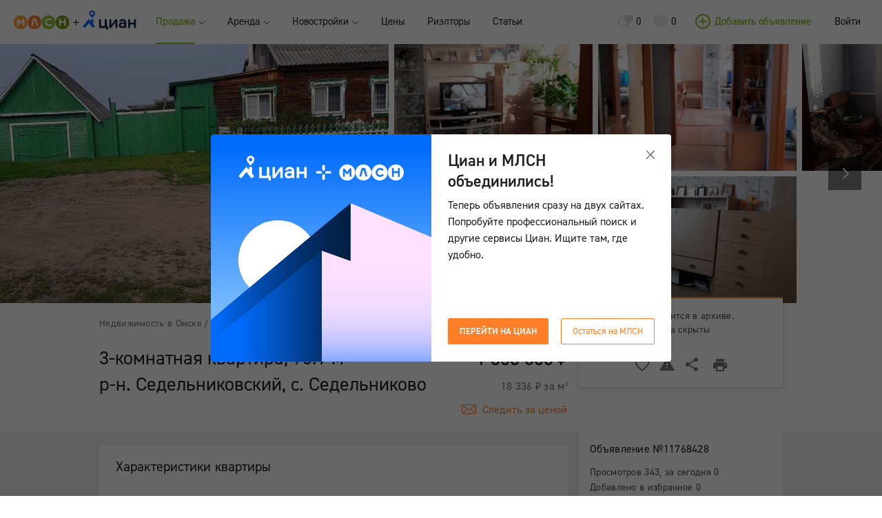

--- FILE ---
content_type: text/html; charset=utf-8
request_url: https://omsk.mlsn.ru/pokupka-nedvizhimost/3-komnatnaya-kvartira-id11768428/
body_size: 38946
content:

  <!doctype html>
    <html>
    <head lang="ru">
      <title data-react-helmet="true">Объявление №11768428 - продажа 3-комнатной квартиры в Омске, 70.9 м². - MLSN.RU Омск</title>
      <meta data-react-helmet="true" charset="UTF-8"/><meta data-react-helmet="true" name="viewport" content="width=device-width, initial-scale=1.0"/><meta data-react-helmet="true" name="description" content="Продажа 3-комнатной квартиры, объявление 11768428 - Квартира в двухквартирном доме. Печное отопление, летом прохладно, зимой тепло. Канализация -септик. Водопровод центральный. Два водонагревателя в доме. Котельн..."/>
      
      <link rel="stylesheet" href="/nodestatic/assets/styles_3xzICgpB-L.css" />
      <link
        rel="icon"
        type="image/png"
        href="/nodestatic/images/favicon-32x32.png"
        sizes="32x32"
      >
      <style>
        body {
            margin: 0;
            min-width: 1024px;
        }

        .noscroll {
            overflow-y: hidden;
        }
      </style>
      
      <!-- Google Analytics -->
      <script>
      (function(i,s,o,g,r,a,m){i['GoogleAnalyticsObject']=r;i[r]=i[r]||function(){
      (i[r].q=i[r].q||[]).push(arguments)},i[r].l=1*new Date();a=s.createElement(o),
      m=s.getElementsByTagName(o)[0];a.async=1;a.src=g;m.parentNode.insertBefore(a,m)
      })(window,document,'script','https://www.google-analytics.com/analytics.js','ga');
      ga('create', 'UA-15088562-2', 'auto');
      ga('require', 'GTM-NM9NJGV');

      ga(function(tracker) {
        tracker.set({
          dimension10: tracker.get('clientId')
        });

        "" && tracker.set({
          dimension13: ""
        });

        "" && tracker.set({
          dimension11: ""
        });

        ga('send', 'pageview');
      });

      </script>
      <!-- End Google Analytics -->
      
      <script type="text/javascript">!function(){var t=document.createElement("script");t.type="text/javascript",t.async=!0,t.src="https://vk.com/js/api/openapi.js?168",t.onload=function(){VK.Retargeting.Init("VK-RTRG-319678-fIZIA"),VK.Retargeting.Hit()},document.head.appendChild(t)}();</script>
      <noscript><img src="https://vk.com/rtrg?p=VK-RTRG-319678-fIZIA" style="position:fixed; left:-999px;" alt=""/></noscript>
      <script type="text/javascript">!function(){var t=document.createElement("script");t.type="text/javascript",t.async=!0,t.src="https://vk.com/js/api/openapi.js?168",t.onload=function(){VK.Retargeting.Init("VK-RTRG-501427-b0VQN"),VK.Retargeting.Hit()},document.head.appendChild(t)}();</script>
      <noscript><img src="https://vk.com/rtrg?p=VK-RTRG-501427-b0VQN" style="position:fixed; left:-999px;" alt=""/></noscript>
      <script src="https://polyfill.io/v3/polyfill.min.js?features=Promise%2CObject.assign%2CString.prototype.includes%2CNumber.isNaN"></script>
      <!-- Google Tag Manager -->
      <script>(function(w,d,s,l,i){w[l]=w[l]||[];w[l].push({'gtm.start':
        new Date().getTime(),event:'gtm.js'});var f=d.getElementsByTagName(s)[0],
        j=d.createElement(s),dl=l!='dataLayer'?'&l='+l:'';j.async=true;j.src=
        'https://www.googletagmanager.com/gtm.js?id='+i+dl;f.parentNode.insertBefore(j,f);
        })(window,document,'script','dataLayer','GTM-WZRG5X5');
      </script>
      <!-- End Google Tag Manager -->
    </head>
    <body>
      <!-- Google Tag Manager (noscript) -->
        <noscript><iframe src="https://www.googletagmanager.com/ns.html?id=GTM-WZRG5X5"
        height="0" width="0" style="display:none;visibility:hidden"></iframe></noscript>
      <!-- End Google Tag Manager (noscript) -->
      <div id="root"><div class="Root__base" data-reactroot="" data-reactid="1" data-react-checksum="-1170449499"><noscript data-reactid="2"><div><img src="https://mc.yandex.ru/watch/32396485?ut=noindex" style="position:absolute;left:-9999px;" alt=""/><img src="https://mc.yandex.ru/watch/25608281" style="position:absolute;left:-9999px;" alt=""/></div></noscript><!-- react-empty: 3 --><div class="notif__container " data-reactid="4"><span data-reactid="5"></span></div><div class="NoPrint__base" data-reactid="6"><div class="Root__header" data-reactid="7"><div style="-webkit-justify-content:space-between;-o-justify-content:space-between;-moz-justify-content:space-between;-ms-justify-content:space-between;justify-content:space-between;-webkit-align-items:center;-moz-align-items:center;-ms-align-items:center;-o-align-items:center;align-items:center;" class="Flex__base Header__base" data-reactid="8"><div style="-webkit-justify-content:flex-start;-o-justify-content:flex-start;-moz-justify-content:flex-start;-ms-justify-content:flex-start;justify-content:flex-start;-webkit-align-items:center;-moz-align-items:center;-ms-align-items:center;-o-align-items:center;align-items:center;" class="Flex__base" data-reactid="9"><div class="Header__logoUnion" data-reactid="10"><div class="Logo__base" data-reactid="11"><a target="_self" class="Link__base" href="/" data-reactid="12"><i data-reactid="13"><svg viewBox="0 0 115 29" version="1.1" xmlns="http://www.w3.org/2000/svg" xmlns:xlink="http://www.w3.org/1999/xlink"><defs><path id="path-1" d="M0,0.308928809 L114.489566,0.308928809 L114.489566,28.3082176 L0,28.3082176"></path><path id="path-3" d="M0,0.308928809 L114.489566,0.308928809 L114.489566,28.3082176 L0,28.3082176"></path><path id="path-5" d="M0,0.308928809 L114.489566,0.308928809 L114.489566,28.3082176 L0,28.3082176"></path><path id="path-7" d="M0,0.308928809 L114.489566,0.308928809 L114.489566,28.3082176 L0,28.3082176"></path></defs><g id="Page-1" stroke="none" stroke-width="1" fill="none" fill-rule="evenodd"><g id="MLSN-patterns" transform="translate(-112.000000, -1293.000000)"><g id="Page-1-Copy-7" transform="translate(112.000000, 1293.000000)"><g id="Group-3"><mask id="mask-2" fill="white"><use xlink:href="#path-1"></use></mask><g id="Clip-2"></g><path d="M0,14.3085732 C0,6.57673742 6.32266743,0.308313413 14.1214102,0.308313413 C21.9201529,0.308313413 28.2415789,6.57673742 28.2415789,14.3085732 C28.2415789,22.040409 21.9201529,28.308833 14.1214102,28.308833 C6.32266743,28.308833 0,22.040409 0,14.3085732" id="Fill-1" fill="#FFA02C" mask="url(#mask-2)"></path></g><path d="M9.92905833,21.7991737 L6.70503177,21.7991737 L6.70503177,8.69246898 C6.70503177,8.01184097 7.13829525,7.40752206 7.78632832,7.18351791 C8.43187849,6.95828296 9.15315668,7.16628682 9.57897151,7.69798899 L14.092857,13.3337859 L18.6415029,7.40506048 C19.0611105,6.8585888 19.7823887,6.63827702 20.4403533,6.85735801 C21.095835,7.076439 21.5377886,7.68691186 21.5377886,8.37246304 L21.5377886,21.7991737 L18.3125206,21.7991737 L18.3125206,13.1147049 L15.4038204,16.9055445 C15.1021499,17.2993979 14.6353674,17.5320176 14.1375489,17.5369408 C13.6099358,17.5455563 13.1679822,17.3190906 12.8576216,16.9326219 L9.92905833,13.2759386 L9.92905833,21.7991737 Z" id="Fill-4" fill="#FFFFFF"></path><g id="Group-8"><mask id="mask-4" fill="white"><use xlink:href="#path-3"></use></mask><g id="Clip-7"></g><path d="M28.7492048,14.3085732 C28.7492048,6.57673742 35.0718722,0.308313413 42.870615,0.308313413 C50.6693577,0.308313413 56.9907837,6.57673742 56.9907837,14.3085732 C56.9907837,22.040409 50.6693577,28.308833 42.870615,28.308833 C35.0718722,28.308833 28.7492048,22.040409 28.7492048,14.3085732" id="Fill-6" fill="#FF7F29" mask="url(#mask-4)"></path></g><path d="M38.979313,21.4293207 L42.1797521,10.3029604 L43.5105787,10.3029604 L46.7569512,21.4293207 L50.105122,21.4293207 L46.2901688,7.57429439 C46.0965037,6.88258924 45.4608851,6.40381113 44.7358826,6.40381113 L40.9532068,6.40381113 C40.2294457,6.40381113 39.5938271,6.88258924 39.400162,7.57429439 L35.6348665,21.4293207 L38.979313,21.4293207 Z" id="Fill-9" fill="#FFFFFF"></path><g id="Group-13"><mask id="mask-6" fill="white"><use xlink:href="#path-5"></use></mask><g id="Clip-12"></g><path d="M57.4982855,14.3085732 C57.4982855,6.57673742 63.8209529,0.308313413 71.6196956,0.308313413 C79.4184384,0.308313413 85.7398644,6.57673742 85.7398644,14.3085732 C85.7398644,22.040409 79.4184384,28.308833 71.6196956,28.308833 C63.8209529,28.308833 57.4982855,22.040409 57.4982855,14.3085732" id="Fill-11" fill="#94C133" mask="url(#mask-6)"></path></g><path d="M72.5470533,22.1167181 C68.1635193,22.1167181 64.5968545,18.5806525 64.5968545,14.2347257 C64.5968545,9.88756808 68.1635193,6.35150247 72.5470533,6.35150247 C74.5755706,6.35150247 76.5072553,7.10967038 77.9858135,8.48446512 C78.6350881,9.08755323 78.6673656,10.0992643 78.0578172,10.7429686 C77.4482689,11.3879036 76.4290445,11.4199042 75.77977,10.8155853 C74.9008286,9.99833936 73.7524941,9.54910026 72.5470533,9.54910026 C69.9412652,9.54910026 67.8208811,11.6512931 67.8208811,14.2347257 C67.8208811,16.8181582 69.9412652,18.9203511 72.5470533,18.9203511 C73.8096005,18.9203511 74.9964196,18.4329574 75.8890169,17.5480179 C76.5184283,16.9227755 77.5401356,16.9227755 78.1695471,17.5480179 C78.7989585,18.1720295 78.7989585,19.1837406 78.1695471,19.8077521 C76.6674014,21.2970105 74.6711617,22.1167181 72.5470533,22.1167181" id="Fill-14" fill="#FFFFFF"></path><g id="Group-18"><mask id="mask-8" fill="white"><use xlink:href="#path-7"></use></mask><g id="Clip-17"></g><path d="M86.2473661,14.3085732 C86.2473661,6.57673742 92.5700335,0.308313413 100.368776,0.308313413 C108.167519,0.308313413 114.488945,6.57673742 114.488945,14.3085732 C114.488945,22.040409 108.167519,28.308833 100.368776,28.308833 C92.5700335,28.308833 86.2473661,22.040409 86.2473661,14.3085732" id="Fill-16" fill="#749B09" mask="url(#mask-8)"></path></g><path d="M96.6317856,22.0496399 C96.6317856,21.9499457 96.633027,21.7960967 96.633027,21.6619404 L96.633027,15.4070551 L104.102787,15.4070551 L104.102787,21.6619404 C104.102787,21.7960967 104.108995,21.9204067 104.108995,22.0496399 L107.328055,22.0496399 L107.328055,21.6619404 L107.328055,7.78722141 C107.328055,6.90351271 106.605536,6.18842252 105.715421,6.18842252 C104.825307,6.18842252 104.102787,6.90351271 104.102787,7.78722141 L104.102787,12.2094573 L96.633027,12.2094573 L96.633027,7.78722141 C96.633027,6.90351271 95.9117489,6.18842252 95.020393,6.18842252 C94.1302787,6.18842252 93.4090005,6.90351271 93.4090005,7.78722141 L93.4090005,21.6619404 L93.4090005,22.0496399 L96.6317856,22.0496399 Z" id="Fill-19" fill="#FFFFFF"></path></g></g></g></svg></i></a></div></div><div class="CianLogo__base" data-reactid="14"><span data-reactid="15"><span class="CianLogo__unionIcon" data-reactid="16"><i data-reactid="17"><svg viewBox="0 0 9 9" fill="none" xmlns="http://www.w3.org/2000/svg"><path fill-rule="evenodd" clip-rule="evenodd" d="M5 0H4V4L0 4V5H4V9H5V5H9V4L5 4V0Z" fill="black"></path></svg></i></span><span class="CianLogo__logoIcon" data-reactid="18"><i data-reactid="19"><svg viewBox="0 0 78 28" fill="none" xmlns="http://www.w3.org/2000/svg"><g clip-path="url(#clip0_4603_22720)"><path fill-rule="evenodd" clip-rule="evenodd" d="M13.7454 6.39116C12.6554 6.39116 11.772 5.50591 11.772 4.41408C11.772 3.32191 12.6554 2.43684 13.7454 2.43684C14.8354 2.43684 15.719 3.32191 15.719 4.41408C15.719 5.50591 14.8354 6.39116 13.7454 6.39116ZM13.7454 0.111816C11.3683 0.111816 9.44141 2.04228 9.44141 4.42399C9.44141 5.23616 9.66601 5.99608 10.0561 6.64452C10.1357 6.77718 10.2222 6.90506 10.3153 7.02782L10.6011 7.42494L13.7454 11.2237L17.176 7.0273C17.7239 6.30374 18.0494 5.40194 18.0494 4.42399C18.0494 2.04228 16.1225 0.111816 13.7454 0.111816Z" fill="#0468FF"></path><path fill-rule="evenodd" clip-rule="evenodd" d="M15.3878 20.1462V12.9099H12.1995V16.3087L9.01307 12.4735L0.140625 23.1524L3.09203 25.6135L9.01307 18.487L14.9339 25.6135L17.8853 23.1524L15.3878 20.1462Z" fill="#0468FF"></path><path fill-rule="evenodd" clip-rule="evenodd" d="M34.9423 12.9002H32.1148V22.7636H26.5266V12.9002H23.6992V25.3833H34.1105V27.8884H36.672V22.7636H34.9423V12.9002Z" fill="#152242"></path><path fill-rule="evenodd" clip-rule="evenodd" d="M41.4758 21.3041V12.9H38.6484V25.3832H41.4758L47.3968 16.979V25.3832H50.2242V12.9H47.3968L41.4758 21.3041Z" fill="#152242"></path><path fill-rule="evenodd" clip-rule="evenodd" d="M74.5872 12.9002V17.8053H68.816V12.9002H65.9883V25.3833H68.816V20.4428H74.5872V25.3833H77.3977V12.9002H74.5872Z" fill="#152242"></path><path fill-rule="evenodd" clip-rule="evenodd" d="M60.4371 20.1124C60.4371 21.0922 60.1605 21.859 59.6149 22.3915C59.0625 22.9301 58.2604 23.2035 57.2308 23.2035C55.9431 23.2035 55.2339 22.6221 55.2339 21.5665C55.2339 20.4654 56.1614 19.8081 57.7146 19.8081H60.4371V20.1124ZM58.0776 12.662C56.6002 12.662 55.3278 13.0581 54.397 13.8074C53.527 14.5079 53.0115 15.4867 52.9418 16.5653H55.7286C55.8562 15.9861 56.474 15.0826 58.0776 15.0826C59.555 15.0826 60.4371 15.9665 60.4371 17.4467V17.5087H57.5936C55.9099 17.5087 54.6091 17.8901 53.7279 18.6424C52.8833 19.363 52.4551 20.3876 52.4551 21.6875C52.4551 22.8082 52.8954 23.8138 53.6954 24.519C54.5154 25.242 55.6544 25.6241 56.9891 25.6241C59.0799 25.6241 60.2173 24.6019 60.6089 24.1642L60.8028 25.2336L60.8297 25.3817H60.98H63.0359H63.2162V25.2014V17.4467C63.2162 14.4955 61.2471 12.662 58.0776 12.662Z" fill="#152242"></path></g><defs><clipPath id="clip0_4603_22720"><rect width="77.5385" height="28" fill="white"></rect></clipPath></defs></svg></i></span></span><div class="Popup__base typography__menu fonts__mainFont Popup__bottom-left CianLogo__popup" style="margin-top:-22px;margin-left:-49px;" data-reactid="20"><div data-reactid="21"><span class="CianLogo__arrowIconContainer" data-reactid="22"><span class="CianLogo__arrowIcon" data-reactid="23"><i data-reactid="24"><svg viewBox="0 0 14 6" fill="none" xmlns="http://www.w3.org/2000/svg"><path opacity="0.9" d="M0 6L14 6L7 -6.11959e-07L0 6Z" fill="#333333"></path></svg></i></span></span><div data-reactid="25">Циан и МЛСН одна компания! Попробуйте поиск в Циан</div></div></div></div><ul class="TopMenu__base fonts__mainFont" data-reactid="26"><li class="TopMenu__item TopMenu__activeItem" data-reactid="27"><div class="Dropdown__base fonts__mainFont" data-reactid="28"><div style="-webkit-justify-content:space-between;-o-justify-content:space-between;-moz-justify-content:space-between;-ms-justify-content:space-between;justify-content:space-between;-webkit-align-items:center;-moz-align-items:center;-ms-align-items:center;-o-align-items:center;align-items:center;width:100%;" class="Flex__base" data-reactid="29"><div data-reactid="30"><div data-reactid="31"><div class="TopMenu__switcherTextFiller" data-reactid="32">Продажа</div><div style="-webkit-justify-content:flex-start;-o-justify-content:flex-start;-moz-justify-content:flex-start;-ms-justify-content:flex-start;justify-content:flex-start;-webkit-align-items:center;-moz-align-items:center;-ms-align-items:center;-o-align-items:center;align-items:center;" class="Flex__base TopMenu__switcherText" data-reactid="33">Продажа</div></div></div><div style="margin-left:5px;" data-reactid="34"><svg width="15px" height="8px" viewBox="0 0 15 8" version="1.1" style="transition:450ms cubic-bezier(0.23, 1, 0.32, 1) 0ms;width:10px;" data-reactid="35"><g id="Page-1" stroke="none" stroke-width="1" fill="none" fill-rule="evenodd" data-reactid="36"><g id="MLSN-patterns" transform="translate(-307.000000, -317.000000)" stroke="#262626" stroke-width="1.5" data-reactid="37"><path d="M308,318 L314.5,323.909091 L321,318" id="Triangle-3-Copy-3" data-reactid="38"></path></g></g></svg></div></div><div class="Popup__base typography__menu fonts__mainFont Popup__bottom-left" style="margin-top:5px;margin-left:-15px;" data-reactid="39"><div class="Menu__base typography__menu fonts__mainFont RubricMenu__base" data-reactid="40"><table class="MenuColumn__base" data-reactid="41"><tbody data-reactid="42"><tr class="MenuItem__base" data-reactid="43"><td class="MenuItem__label" data-reactid="44"><a target="_self" class="Link__base" href="/pokupka-nedvizhimost" data-reactid="45">Квартиры, комнаты</a></td><td class="MenuItem__tick" data-reactid="46"><div class="MenuItem__tickIcon" data-reactid="47"><i data-reactid="48"><svg viewBox="0 0 17 14" version="1.1" xmlns="http://www.w3.org/2000/svg" xmlns:xlink="http://www.w3.org/1999/xlink"><defs></defs><g id="Page-1" stroke="none" stroke-width="1" fill="none" fill-rule="evenodd"><g id="MLSN-patterns" transform="translate(-398.000000, -1367.000000)" stroke="#94C133" stroke-width="2.5"><g id="Group-4-Copy" transform="translate(235.000000, 1344.000000)"><path d="M164,27.8648368 L168.251321,24 L179.13,34.3542324" id="Triangle-3-Copy-6" transform="translate(171.565000, 29.177116) scale(1, -1) translate(-171.565000, -29.177116) "></path></g></g></g></svg></i></div></td></tr><tr class="MenuItem__base" data-reactid="49"><td class="MenuItem__label" data-reactid="50"><a target="_self" class="Link__base" href="/pokupka-kvartiry-v-novostrojke" data-reactid="51">Квартиры в новостройках</a></td><td class="MenuItem__tick" data-reactid="52"></td></tr><tr class="MenuItem__base" data-reactid="53"><td class="MenuItem__label" data-reactid="54"><a target="_self" class="Link__base" href="/pokupka-dachi-i-uchastki" data-reactid="55">Дома, участки, дачи</a></td><td class="MenuItem__tick" data-reactid="56"></td></tr><tr class="MenuItem__base" data-reactid="57"><td class="MenuItem__label" data-reactid="58"><a target="_self" class="Link__base" href="/kottedzhnyye-poselki/" data-reactid="59">Коттеджные поселки</a></td><td class="MenuItem__tick" data-reactid="60"></td></tr><tr class="MenuItem__base" data-reactid="61"><td class="MenuItem__label" data-reactid="62"><a target="_self" class="Link__base" href="/pokupka-kommercheskaja-nedvizhimost" data-reactid="63">Коммерческая недвижимость</a></td><td class="MenuItem__tick" data-reactid="64"></td></tr><tr class="MenuItem__base" data-reactid="65"><td class="MenuItem__label" data-reactid="66"><a target="_self" class="Link__base" href="/pokupka-garazhi" data-reactid="67">Гаражи</a></td><td class="MenuItem__tick" data-reactid="68"></td></tr><tr class="MenuItem__base" data-reactid="69"><td class="MenuItem__label" data-reactid="70"><a target="_self" class="Link__base" href="/office/saleDemand/" data-reactid="71">Спрос</a></td><td class="MenuItem__tick" data-reactid="72"></td></tr></tbody></table></div></div></div></li><li class="TopMenu__item" data-reactid="73"><div class="Dropdown__base fonts__mainFont" data-reactid="74"><div style="-webkit-justify-content:space-between;-o-justify-content:space-between;-moz-justify-content:space-between;-ms-justify-content:space-between;justify-content:space-between;-webkit-align-items:center;-moz-align-items:center;-ms-align-items:center;-o-align-items:center;align-items:center;width:100%;" class="Flex__base" data-reactid="75"><div data-reactid="76"><div data-reactid="77"><div class="TopMenu__switcherTextFiller" data-reactid="78">Аренда</div><div style="-webkit-justify-content:flex-start;-o-justify-content:flex-start;-moz-justify-content:flex-start;-ms-justify-content:flex-start;justify-content:flex-start;-webkit-align-items:center;-moz-align-items:center;-ms-align-items:center;-o-align-items:center;align-items:center;" class="Flex__base TopMenu__switcherText" data-reactid="79">Аренда</div></div></div><div style="margin-left:5px;" data-reactid="80"><svg width="15px" height="8px" viewBox="0 0 15 8" version="1.1" style="transition:450ms cubic-bezier(0.23, 1, 0.32, 1) 0ms;width:10px;" data-reactid="81"><g id="Page-1" stroke="none" stroke-width="1" fill="none" fill-rule="evenodd" data-reactid="82"><g id="MLSN-patterns" transform="translate(-307.000000, -317.000000)" stroke="#262626" stroke-width="1.5" data-reactid="83"><path d="M308,318 L314.5,323.909091 L321,318" id="Triangle-3-Copy-3" data-reactid="84"></path></g></g></svg></div></div><div class="Popup__base typography__menu fonts__mainFont Popup__bottom-left" style="margin-top:5px;margin-left:-15px;" data-reactid="85"><div class="Menu__base typography__menu fonts__mainFont RubricMenu__base" data-reactid="86"><table class="MenuColumn__base" data-reactid="87"><tbody data-reactid="88"><tr class="MenuItem__base" data-reactid="89"><td class="MenuItem__label" data-reactid="90"><a target="_self" class="Link__base" href="/arenda-nedvizhimost" data-reactid="91">Квартиры, комнаты</a></td><td class="MenuItem__tick" data-reactid="92"></td></tr><tr class="MenuItem__base" data-reactid="93"><td class="MenuItem__label" data-reactid="94"><a target="_self" class="Link__base" href="/arenda-doma-kottedzhi/" data-reactid="95">Дома, коттеджи</a></td><td class="MenuItem__tick" data-reactid="96"></td></tr><tr class="MenuItem__base" data-reactid="97"><td class="MenuItem__label" data-reactid="98"><a target="_self" class="Link__base" href="/posutochnaja-arenda-nedvizhimost/" data-reactid="99">Квартиры посуточно</a></td><td class="MenuItem__tick" data-reactid="100"></td></tr><tr class="MenuItem__base" data-reactid="101"><td class="MenuItem__label" data-reactid="102"><a target="_self" class="Link__base" href="/posutochnaja-arenda-kottedzhi/" data-reactid="103">Коттеджи посуточно</a></td><td class="MenuItem__tick" data-reactid="104"></td></tr><tr class="MenuItem__base" data-reactid="105"><td class="MenuItem__label" data-reactid="106"><a target="_self" class="Link__base" href="/arenda-kommercheskaja-nedvizhimost/" data-reactid="107">Коммерческая недвижимость</a></td><td class="MenuItem__tick" data-reactid="108"></td></tr><tr class="MenuItem__base" data-reactid="109"><td class="MenuItem__label" data-reactid="110"><a target="_self" class="Link__base" href="/office/rentDemand/" data-reactid="111">Спрос</a></td><td class="MenuItem__tick" data-reactid="112"></td></tr></tbody></table></div></div></div></li><li class="TopMenu__item" data-reactid="113"><div class="Dropdown__base fonts__mainFont" data-reactid="114"><div style="-webkit-justify-content:space-between;-o-justify-content:space-between;-moz-justify-content:space-between;-ms-justify-content:space-between;justify-content:space-between;-webkit-align-items:center;-moz-align-items:center;-ms-align-items:center;-o-align-items:center;align-items:center;width:100%;" class="Flex__base" data-reactid="115"><div data-reactid="116"><div data-reactid="117"><div class="TopMenu__switcherTextFiller" data-reactid="118">Новостройки</div><div style="-webkit-justify-content:flex-start;-o-justify-content:flex-start;-moz-justify-content:flex-start;-ms-justify-content:flex-start;justify-content:flex-start;-webkit-align-items:center;-moz-align-items:center;-ms-align-items:center;-o-align-items:center;align-items:center;" class="Flex__base TopMenu__switcherText" data-reactid="119">Новостройки</div></div></div><div style="margin-left:5px;" data-reactid="120"><svg width="15px" height="8px" viewBox="0 0 15 8" version="1.1" style="transition:450ms cubic-bezier(0.23, 1, 0.32, 1) 0ms;width:10px;" data-reactid="121"><g id="Page-1" stroke="none" stroke-width="1" fill="none" fill-rule="evenodd" data-reactid="122"><g id="MLSN-patterns" transform="translate(-307.000000, -317.000000)" stroke="#262626" stroke-width="1.5" data-reactid="123"><path d="M308,318 L314.5,323.909091 L321,318" id="Triangle-3-Copy-3" data-reactid="124"></path></g></g></svg></div></div><div class="Popup__base typography__menu fonts__mainFont Popup__bottom-left" style="margin-top:5px;margin-left:-15px;" data-reactid="125"><div class="Menu__base typography__menu fonts__mainFont RubricMenu__base" data-reactid="126"><table class="MenuColumn__base" data-reactid="127"><tbody data-reactid="128"><tr class="MenuItem__base" data-reactid="129"><td class="MenuItem__label" data-reactid="130"><a target="_self" class="Link__base" href="/pokupka-kvartiry-v-novostrojke/" data-reactid="131">Квартиры в новостройках</a></td><td class="MenuItem__tick" data-reactid="132"></td></tr><tr class="MenuItem__base" data-reactid="133"><td class="MenuItem__label" data-reactid="134"><a target="_self" class="Link__base" href="/zhilye-kompleksy/" data-reactid="135">Жилые комплексы</a></td><td class="MenuItem__tick" data-reactid="136"></td></tr></tbody></table></div></div></div></li><li class="TopMenu__item TopMenu__hiddenSmallScreen" data-reactid="137"><div data-reactid="138"><div class="TopMenu__linkFiller" data-reactid="139">Цены</div><a target="_self" class="Link__base TopMenu__link" href="/office/statistic/" data-reactid="140">Цены</a></div></li><li class="TopMenu__item TopMenu__hiddenSmallScreen" data-reactid="141"><div data-reactid="142"><div class="TopMenu__linkFiller" data-reactid="143">Риэлторы</div><a target="_self" class="Link__base TopMenu__link" href="/rieltory/" data-reactid="144">Риэлторы</a></div></li><li class="TopMenu__item TopMenu__hiddenSmallScreen" data-reactid="145"><div data-reactid="146"><div class="TopMenu__linkFiller" data-reactid="147">Статьи</div><a target="_self" class="Link__base TopMenu__link" href="/articles/" data-reactid="148">Статьи</a></div></li><li class="TopMenu__item TopMenu__showingSmallScreen" data-reactid="149"><div class="Dropdown__base fonts__mainFont" data-reactid="150"><div style="-webkit-justify-content:space-between;-o-justify-content:space-between;-moz-justify-content:space-between;-ms-justify-content:space-between;justify-content:space-between;-webkit-align-items:center;-moz-align-items:center;-ms-align-items:center;-o-align-items:center;align-items:center;width:100%;" class="Flex__base" data-reactid="151"><div data-reactid="152"><div data-reactid="153"><div class="TopMenu__switcherTextFiller" data-reactid="154">Ещё</div><div style="-webkit-justify-content:flex-start;-o-justify-content:flex-start;-moz-justify-content:flex-start;-ms-justify-content:flex-start;justify-content:flex-start;-webkit-align-items:center;-moz-align-items:center;-ms-align-items:center;-o-align-items:center;align-items:center;" class="Flex__base TopMenu__switcherText" data-reactid="155">Ещё</div></div></div><div style="margin-left:5px;" data-reactid="156"><svg width="15px" height="8px" viewBox="0 0 15 8" version="1.1" style="transition:450ms cubic-bezier(0.23, 1, 0.32, 1) 0ms;width:10px;" data-reactid="157"><g id="Page-1" stroke="none" stroke-width="1" fill="none" fill-rule="evenodd" data-reactid="158"><g id="MLSN-patterns" transform="translate(-307.000000, -317.000000)" stroke="#262626" stroke-width="1.5" data-reactid="159"><path d="M308,318 L314.5,323.909091 L321,318" id="Triangle-3-Copy-3" data-reactid="160"></path></g></g></svg></div></div><div class="Popup__base typography__menu fonts__mainFont Popup__bottom-left" style="margin-top:5px;margin-left:-15px;" data-reactid="161"><div class="Menu__base typography__menu fonts__mainFont RubricMenu__base" data-reactid="162"><table class="MenuColumn__base" data-reactid="163"><tbody data-reactid="164"><tr class="MenuItem__base" data-reactid="165"><td class="MenuItem__label" data-reactid="166"><a target="_self" class="Link__base" href="/office/statistic/" data-reactid="167">Цены</a></td><td class="MenuItem__tick" data-reactid="168"></td></tr><tr class="MenuItem__base" data-reactid="169"><td class="MenuItem__label" data-reactid="170"><a target="_self" class="Link__base" href="/rieltory/" data-reactid="171">Риэлторы</a></td><td class="MenuItem__tick" data-reactid="172"></td></tr><tr class="MenuItem__base" data-reactid="173"><td class="MenuItem__label" data-reactid="174"><a target="_self" class="Link__base" href="/articles/" data-reactid="175">Статьи</a></td><td class="MenuItem__tick" data-reactid="176"></td></tr></tbody></table></div></div></div></li></ul></div><div style="-webkit-justify-content:flex-start;-o-justify-content:flex-start;-moz-justify-content:flex-start;-ms-justify-content:flex-start;justify-content:flex-start;-webkit-align-items:center;-moz-align-items:center;-ms-align-items:center;-o-align-items:center;align-items:center;" class="Flex__base" data-reactid="177"><div class="Header__linkToFavorites" data-reactid="178"><a class="Button__base fonts__mainFont Button__secondary Button__flat" href="/saved-searches/" data-reactid="179"><span class="Header__bookmarkIcon" data-reactid="180"><div style="width:22px;" class="Icon__base" data-reactid="181"><i data-reactid="182"><svg viewBox="0 0 18 16" fill="none" xmlns="http://www.w3.org/2000/svg"><path d="M18 3.90955C18 1.50042 16.7105 0 14.7 0C13.7834 0 13.0742 0.341052 12.6 1.0137C12.1258 0.341052 11.4166 0 10.5 0C8.48951 0 7.2 1.50042 7.2 3.90955C7.2 5.79522 8.95703 7.92781 12.437 10.3732C12.5362 10.4429 12.6638 10.4429 12.763 10.3732C16.243 7.92781 18 5.79522 18 3.90955Z" fill="#D8D8D8"></path><path d="M6.42783 0.648893C6.72417 0.648893 7.01583 0.669634 7.30152 0.709789C7.09607 1.00364 6.92618 1.33817 6.79527 1.7098C6.67384 1.70138 6.55132 1.69711 6.42783 1.69711C3.43756 1.69711 1.01348 4.20427 1.01348 7.29701C1.01348 10.3898 3.43756 12.8969 6.42783 12.8969C8.41739 12.8969 10.1563 11.787 11.0974 10.1332C11.3654 10.342 11.645 10.5528 11.9362 10.7657C11.7396 11.1045 11.5144 11.4229 11.2635 11.7169L14.3449 14.8978C14.5018 15.0601 14.5018 15.2572 14.2283 15.533C13.9548 15.8088 13.6782 15.7972 13.5213 15.6349L10.4694 12.4912C9.33626 13.5258 8.05825 13.9451 6.42783 13.9451C2.87784 13.9451 0 10.9687 0 7.29701C0 3.62536 2.87784 0.648893 6.42783 0.648893Z" fill="#D8D8D8"></path></svg></i></div></span><span class="Header__bookmarkCounter" data-reactid="183">0</span></a></div><div class="Header__linkToFavorites" data-reactid="184"><a class="Button__base fonts__mainFont Button__secondary Button__flat" href="/favorites/" data-reactid="185"><span class="Header__bookmarkIcon" data-reactid="186"><div style="width:22px;" class="Icon__base" data-reactid="187"><i data-reactid="188"><svg viewBox="0 0 24 24" fill="none" xmlns="http://www.w3.org/2000/svg"><path d="M21.7777 9.55111C21.7777 5.68908 19.6786 3.44 16.2777 3.44C14.4645 3.44 13.254 4.13172 12.5465 5.54663C12.3213 5.99705 11.6786 5.99705 11.4534 5.54663C10.7459 4.13172 9.53539 3.44 7.72217 3.44C4.32131 3.44 2.22217 5.68908 2.22217 9.55111C2.22217 12.4834 5.45943 16.1499 11.9999 20.4331C18.5405 16.1499 21.7777 12.4834 21.7777 9.55111Z" fill="#EEEEEE"></path><path fill-rule="evenodd" clip-rule="evenodd" d="M23 9.55333C23 5.03441 20.3732 2.22 16.2778 2.22C14.4106 2.22 12.9659 2.85973 12 4.12145C11.0341 2.85973 9.58941 2.22 7.72222 2.22C3.62678 2.22 1 5.03441 1 9.55333C1 13.0904 4.57913 17.0906 11.668 21.6775C11.87 21.8082 12.13 21.8082 12.332 21.6775C19.4209 17.0906 23 13.0904 23 9.55333ZM16.2778 3.44222C19.6786 3.44222 21.7778 5.6913 21.7778 9.55334C21.7778 12.4856 18.5405 16.1521 12 20.4353C5.45948 16.1521 2.22222 12.4856 2.22222 9.55334C2.22222 5.6913 4.32136 3.44222 7.72222 3.44222C9.53544 3.44222 10.7459 4.13394 11.4534 5.54885C11.6786 5.99927 12.3214 5.99927 12.5466 5.54885C13.2541 4.13394 14.4646 3.44222 16.2778 3.44222Z" fill="#D8D8D8"></path></svg></i></div></span><span class="Header__bookmarkCounter" data-reactid="189">0</span></a></div><a class="Button__base fonts__mainFont Button__secondary Button__flat Header__addButton" href="/office/default/section" data-reactid="190"><span class="Header__addButtonIcon" data-reactid="191"><div style="width:22px;" class="Icon__base" data-reactid="192"><i data-reactid="193"><svg viewBox="0 0 20 20" fill="none" xmlns="http://www.w3.org/2000/svg"><path fill-rule="evenodd" clip-rule="evenodd" d="M10 0C4.48 0 0 4.48 0 10C0 15.52 4.48 20 10 20C15.52 20 20 15.52 20 10C20 4.48 15.52 0 10 0ZM10 5C9.45 5 9 5.45 9 6V9H6C5.45 9 5 9.45 5 10C5 10.55 5.45 11 6 11H9V14C9 14.55 9.45 15 10 15C10.55 15 11 14.55 11 14V11H14C14.55 11 15 10.55 15 10C15 9.45 14.55 9 14 9H11V6C11 5.45 10.55 5 10 5ZM2 10C2 14.41 5.59 18 10 18C14.41 18 18 14.41 18 10C18 5.59 14.41 2 10 2C5.59 2 2 5.59 2 10Z" fill="#94C133"></path></svg></i></div></span><!-- react-text: 194 -->Добавить объявление<!-- /react-text --></a><div class="Header__userMenu" data-reactid="195"><div class="Header__loginButtonContainer" data-reactid="196"><a class="Button__base fonts__mainFont Button__secondary Button__flat Header__loginButton" href="/user/default/login" data-reactid="197">Войти</a></div></div></div></div></div></div><div data-reactid="198"><!-- react-empty: 199 --><div class="PropertyView__base fonts__mainFont" itemscope="" itemtype="http://schema.org/Product" data-reactid="200"><div class="NoPrint__base" data-reactid="201"><div style="height:376px;overflow:hidden;background:white;position:relative;min-height:60px;" data-reactid="202"><div data-reactid="203"><div class="Gallery__base" style="width:1460px;transform:translate(0px, 0);-webkit-transform:translate(0px, 0);" itemscope="" itemtype="http://schema.org/ImageGallery" data-reactid="204"><div class="Gallery__item" data-reactid="205"><div class="Image__base" data-reactid="206"><img class="Image__loading" src="https://cdn.mlsn.ru/cian/images/14/595/441/large/kvartira-sedelnikovo-abramova-ulica-1445954132-1.jpg" style="font-family:&#x27;object-fit: cover; object-position: center;&#x27;;object-fit:cover;object-position:center;" alt="" itemprop="image" data-reactid="207"/><img class="Image__preview" src="https://cdn.mlsn.ru/cian/images/14/595/441/40x40/kvartira-sedelnikovo-abramova-ulica-1445954132-1.jpg" alt="" data-reactid="208"/></div></div><div class="Gallery__item" data-reactid="209"><div class="Image__base" data-reactid="210"><img class="Image__loading" src="https://cdn.mlsn.ru/cian/images/08/704/541/large/kvartira-sedelnikovo-abramova-ulica-1454078073-1.jpg" style="font-family:&#x27;object-fit: cover; object-position: center;&#x27;;object-fit:cover;object-position:center;" alt="" itemprop="image" data-reactid="211"/><img class="Image__preview" src="https://cdn.mlsn.ru/cian/images/08/704/541/40x40/kvartira-sedelnikovo-abramova-ulica-1454078073-1.jpg" alt="" data-reactid="212"/></div></div><div class="Gallery__item" data-reactid="213"><div class="Image__base" data-reactid="214"><img class="Image__loading" src="https://cdn.mlsn.ru/cian/images/14/595/441/large/kvartira-sedelnikovo-abramova-ulica-1445954129-1.jpg" style="font-family:&#x27;object-fit: cover; object-position: center;&#x27;;object-fit:cover;object-position:center;" alt="" itemprop="image" data-reactid="215"/><img class="Image__preview" src="https://cdn.mlsn.ru/cian/images/14/595/441/40x40/kvartira-sedelnikovo-abramova-ulica-1445954129-1.jpg" alt="" data-reactid="216"/></div></div><div class="Gallery__item" data-reactid="217"><div class="Image__base" data-reactid="218"><img class="Image__loading" src="https://cdn.mlsn.ru/cian/images/08/704/541/large/kvartira-sedelnikovo-abramova-ulica-1454078088-1.jpg" style="font-family:&#x27;object-fit: cover; object-position: center;&#x27;;object-fit:cover;object-position:center;" alt="" itemprop="image" data-reactid="219"/><img class="Image__preview" src="https://cdn.mlsn.ru/cian/images/08/704/541/40x40/kvartira-sedelnikovo-abramova-ulica-1454078088-1.jpg" alt="" data-reactid="220"/></div></div><div class="Gallery__item" data-reactid="221"><div class="Image__base" data-reactid="222"><img class="Image__loading" src="https://cdn.mlsn.ru/cian/images/14/595/441/large/kvartira-sedelnikovo-abramova-ulica-1445954135-1.jpg" style="font-family:&#x27;object-fit: cover; object-position: center;&#x27;;object-fit:cover;object-position:center;" alt="" itemprop="image" data-reactid="223"/><img class="Image__preview" src="https://cdn.mlsn.ru/cian/images/14/595/441/40x40/kvartira-sedelnikovo-abramova-ulica-1445954135-1.jpg" alt="" data-reactid="224"/></div></div><div class="Gallery__item" data-reactid="225"><div class="Image__base" data-reactid="226"><img class="Image__loading" src="https://cdn.mlsn.ru/cian/images/18/704/541/large/kvartira-sedelnikovo-abramova-ulica-1454078103-1.jpg" style="font-family:&#x27;object-fit: cover; object-position: center;&#x27;;object-fit:cover;object-position:center;" alt="" itemprop="image" data-reactid="227"/><img class="Image__preview" src="https://cdn.mlsn.ru/cian/images/18/704/541/40x40/kvartira-sedelnikovo-abramova-ulica-1454078103-1.jpg" alt="" data-reactid="228"/></div></div></div><button style="right:30px;" class="Gallery__arrowButton" data-reactid="229"><div class="Gallery__arrow" data-reactid="230"> </div></button><!-- react-text: 231 -->0<!-- /react-text --></div></div></div><div style="-webkit-justify-content:flex-start;-o-justify-content:flex-start;-moz-justify-content:flex-start;-ms-justify-content:flex-start;justify-content:flex-start;-webkit-align-items:stretch;-moz-align-items:stretch;-ms-align-items:stretch;-o-align-items:stretch;align-items:stretch;" class="Flex__base PropertyHeader__base" data-reactid="232"><div style="-webkit-justify-content:space-between;-o-justify-content:space-between;-moz-justify-content:space-between;-ms-justify-content:space-between;justify-content:space-between;-webkit-align-items:stretch;-moz-align-items:stretch;-ms-align-items:stretch;-o-align-items:stretch;align-items:stretch;" class="Flex__base Container__base" data-reactid="233"><div class="ColumnLeft__base" data-reactid="234"><div class="Breadcrumbs__base typography__bodySmall fonts__mainFont" itemscope="" itemtype="http://schema.org/BreadcrumbList" data-reactid="235"><span itemprop="itemListElement" itemscope="" itemtype="http://schema.org/ListItem" data-reactid="236"><a target="_self" class="Link__base" itemprop="item name" href="/" data-reactid="237">Недвижимость в Омске</a><meta itemprop="position" content="1" data-reactid="238"/></span><span itemprop="itemListElement" itemscope="" itemtype="http://schema.org/ListItem" data-reactid="239"><span class="Breadcrumbs__slash" data-reactid="240"> / </span><a target="_self" class="Link__base" itemprop="item name" href="/pokupka-nedvizhimost/" data-reactid="241">Продажа квартир, комнат</a><meta itemprop="position" content="2" data-reactid="242"/></span><span itemprop="itemListElement" itemscope="" itemtype="http://schema.org/ListItem" data-reactid="243"><span class="Breadcrumbs__slash" data-reactid="244"> / </span><a target="_self" class="Link__base" itemprop="item name" href="/prodazha-3-komnatnye-kvartiry/" data-reactid="245">3 комнатные квартиры</a><meta itemprop="position" content="3" data-reactid="246"/></span><span itemprop="itemListElement" itemscope="" itemtype="http://schema.org/ListItem" data-reactid="247"><span class="Breadcrumbs__slash" data-reactid="248"> / </span><span itemprop="item name" data-reactid="249">Объявление № 11768428</span><meta itemprop="position" content="4" data-reactid="250"/></span></div><br data-reactid="251"/><div style="-webkit-justify-content:space-between;-o-justify-content:space-between;-moz-justify-content:space-between;-ms-justify-content:space-between;justify-content:space-between;-webkit-align-items:stretch;-moz-align-items:stretch;-ms-align-items:stretch;-o-align-items:stretch;align-items:stretch;" class="Flex__base" data-reactid="252"><div data-reactid="253"><span itemprop="name" data-reactid="254"><h1 class="Title__base fonts__mainFont" data-reactid="255"><span data-reactid="256"><!-- react-text: 257 -->3-комнатная квартира, 70.9 м²<!-- /react-text --><!-- react-text: 258 --> <!-- /react-text --><br data-reactid="259"/></span><span data-reactid="260"><!-- react-text: 261 -->р-н. Седельниковский, с. Седельниково<!-- /react-text --><!-- react-text: 262 --> <!-- /react-text --></span></h1></span></div><div data-reactid="263"><div class="PropertyHeader__price" itemprop="offers" itemscope="" itemtype="http://schema.org/Offer" data-reactid="264"><meta itemprop="price" content="1300000" data-reactid="265"/><meta itemprop="priceCurrency" content="RUB" data-reactid="266"/><div style="-webkit-justify-content:flex-end;-o-justify-content:flex-end;-moz-justify-content:flex-end;-ms-justify-content:flex-end;justify-content:flex-end;-webkit-align-items:center;-moz-align-items:center;-ms-align-items:center;-o-align-items:center;align-items:center;" class="Flex__base" data-reactid="267"><span class="Price__base" data-reactid="268"><!-- react-text: 269 -->1 300 000 ₽<!-- /react-text --><!-- react-text: 270 --><!-- /react-text --></span></div></div><div class="PropertyHeader__priceAddition typography__bodySmall fonts__mainFont" data-reactid="271">18 336 ₽ за м²</div><div data-reactid="272"><div class="PriceSubscriptionButton__iconButtonWrapper" data-reactid="273"><div class="Tooltip__base typography__bodySmall fonts__mainFont" data-tip="Подписаться на изменение цены" data-class="Tooltip__tooltip" data-style="[object Object]" data-effect="solid" data-reactid="274"><button class="Button__base fonts__mainFont Button__secondary Button__flat PriceSubscriptionButton__iconButton" type="button" data-reactid="275"><svg xmlns="http://www.w3.org/2000/svg" width="25" height="24" viewBox="0 0 25 24" fill="none" data-reactid="276"><path fill-rule="evenodd" clip-rule="evenodd" d="M20.3124 5H4.68742C3.24918 5 2.08325 6.11929 2.08325 7.5V16.5096C2.08325 17.8903 3.24918 19.0096 4.68742 19.0096H20.3124C21.7507 19.0096 22.9166 17.8903 22.9166 16.5096V7.5C22.9166 6.11929 21.7507 5 20.3124 5ZM20.9837 6.14511C20.7804 6.05206 20.5527 6 20.3125 6H4.68745C4.44717 6 4.21955 6.05206 4.01617 6.14511L12.5 12.8523L20.9837 6.14511ZM3.28266 17.1415L3.28881 17.1359L9.35119 11.6584L3.31468 6.88599C3.30151 6.87558 3.28902 6.86465 3.2772 6.85333C3.1796 7.04913 3.12494 7.26843 3.12494 7.5V16.5096C3.12494 16.7386 3.1784 16.9557 3.274 17.1498L3.28266 17.1415ZM4.00696 17.8603C4.21266 17.9559 4.44352 18.0096 4.68743 18.0096H20.3124C20.5563 18.0096 20.7872 17.9559 20.9929 17.8603L14.8381 12.2992L12.831 13.886C12.6387 14.038 12.3612 14.038 12.1688 13.886L10.1618 12.2992L4.00696 17.8603ZM21.8749 16.5096C21.8749 16.7386 21.8215 16.9557 21.7259 17.1498C21.7211 17.1451 21.7161 17.1405 21.7111 17.1359L15.6487 11.6584L21.6852 6.88599C21.6984 6.87558 21.7109 6.86465 21.7227 6.85333C21.8203 7.04913 21.8749 7.26843 21.8749 7.5V16.5096Z" fill="#FF7F29" data-reactid="277"></path></svg><!-- react-text: 278 --> <!-- /react-text --><span class="PriceSubscriptionButton__buttonDescription" data-reactid="279">Следить за ценой</span></button></div></div><noscript data-reactid="280"></noscript></div></div></div><div id="adfox_1769428216072" class="Adfox__base" data-reactid="281"></div></div></div></div><br data-reactid="282"/><div class="sticky-outer-wrapper" data-reactid="283"><div class="sticky-inner-wrapper" style="position:relative;top:0px;" data-reactid="284"><div class="StickyHeader__inactiveSticky" data-reactid="285"></div></div></div><div style="-webkit-justify-content:space-between;-o-justify-content:space-between;-moz-justify-content:space-between;-ms-justify-content:space-between;justify-content:space-between;-webkit-align-items:stretch;-moz-align-items:stretch;-ms-align-items:stretch;-o-align-items:stretch;align-items:stretch;" class="Flex__base Container__base" data-reactid="286"><div class="ColumnLeft__base" data-reactid="287"><!-- react-empty: 288 --><section class="Panel__base" data-reactid="289"><h2 class="PanelTitle__base typography__title fonts__mainFont" data-reactid="290">Характеристики квартиры</h2><div style="-webkit-justify-content:space-between;-o-justify-content:space-between;-moz-justify-content:space-between;-ms-justify-content:space-between;justify-content:space-between;-webkit-align-items:stretch;-moz-align-items:stretch;-ms-align-items:stretch;-o-align-items:stretch;align-items:stretch;" class="Flex__base" data-reactid="291"><table style="width:48%;" data-reactid="292"><tbody data-reactid="293"><tr data-reactid="294"><td class="ParamsList__paramName typography__bodySmall fonts__mainFont" data-reactid="295">Этаж</td><td class="ParamsList__paramValue typography__body fonts__mainFont" data-reactid="296"><!-- react-text: 297 -->1/1<!-- /react-text --></td></tr><tr data-reactid="298"><td class="ParamsList__paramName typography__bodySmall fonts__mainFont" data-reactid="299">Площадь общая</td><td class="ParamsList__paramValue typography__body fonts__mainFont" data-reactid="300"><!-- react-text: 301 -->70.9<!-- /react-text --><span data-reactid="302"><!-- react-text: 303 --> <!-- /react-text --><span data-reactid="304">м²</span></span></td></tr><tr data-reactid="305"><td class="ParamsList__paramName typography__bodySmall fonts__mainFont" data-reactid="306">Площадь жилая</td><td class="ParamsList__paramValue typography__body fonts__mainFont" data-reactid="307"><!-- react-text: 308 -->50<!-- /react-text --><span data-reactid="309"><!-- react-text: 310 --> <!-- /react-text --><span data-reactid="311">м²</span></span></td></tr><tr data-reactid="312"><td class="ParamsList__paramName typography__bodySmall fonts__mainFont" data-reactid="313">Площадь кухни</td><td class="ParamsList__paramValue typography__body fonts__mainFont" data-reactid="314"><!-- react-text: 315 -->8<!-- /react-text --><span data-reactid="316"><!-- react-text: 317 --> <!-- /react-text --><span data-reactid="318">м²</span></span></td></tr><tr data-reactid="319"><td class="ParamsList__paramName typography__bodySmall fonts__mainFont" data-reactid="320">Планировка</td><td class="ParamsList__paramValue typography__body fonts__mainFont" data-reactid="321"><span class="ParamsList__paramNA" data-reactid="322">не указано</span></td></tr><tr data-reactid="323"><td class="ParamsList__paramName typography__bodySmall fonts__mainFont" data-reactid="324">Санузел</td><td class="ParamsList__paramValue typography__body fonts__mainFont" data-reactid="325"><span class="ParamsList__paramNA" data-reactid="326">не указано</span></td></tr><tr data-reactid="327"><td class="ParamsList__paramName typography__bodySmall fonts__mainFont" data-reactid="328">Балкон</td><td class="ParamsList__paramValue typography__body fonts__mainFont" data-reactid="329"><!-- react-text: 330 -->нет<!-- /react-text --></td></tr><tr data-reactid="331"><td class="ParamsList__paramName typography__bodySmall fonts__mainFont" data-reactid="332">Состояние/ремонт</td><td class="ParamsList__paramValue typography__body fonts__mainFont" data-reactid="333"><!-- react-text: 334 -->косметический ремонт<!-- /react-text --></td></tr></tbody></table><table style="width:48%;" data-reactid="335"><tbody data-reactid="336"><tr data-reactid="337"><td class="ParamsList__paramName typography__bodySmall fonts__mainFont" data-reactid="338">Покрытие пола</td><td class="ParamsList__paramValue typography__body fonts__mainFont" data-reactid="339"><span class="ParamsList__paramNA" data-reactid="340">не указано</span></td></tr><tr data-reactid="341"><td class="ParamsList__paramName typography__bodySmall fonts__mainFont" data-reactid="342">Материал окон</td><td class="ParamsList__paramValue typography__body fonts__mainFont" data-reactid="343"><span class="ParamsList__paramNA" data-reactid="344">не указано</span></td></tr><tr data-reactid="345"><td class="ParamsList__paramName typography__bodySmall fonts__mainFont" data-reactid="346">Входная дверь</td><td class="ParamsList__paramValue typography__body fonts__mainFont" data-reactid="347"><span class="ParamsList__paramNA" data-reactid="348">не указано</span></td></tr><tr data-reactid="349"><td class="ParamsList__paramName typography__bodySmall fonts__mainFont" data-reactid="350">Вид из окон</td><td class="ParamsList__paramValue typography__body fonts__mainFont" data-reactid="351"><span class="ParamsList__paramNA" data-reactid="352">не указано</span></td></tr><tr data-reactid="353"><td class="ParamsList__paramName typography__bodySmall fonts__mainFont" data-reactid="354">Угловая</td><td class="ParamsList__paramValue typography__body fonts__mainFont" data-reactid="355"><span class="ParamsList__paramNA" data-reactid="356">не указано</span></td></tr><tr data-reactid="357"><td class="ParamsList__paramName typography__bodySmall fonts__mainFont" data-reactid="358">Домофон</td><td class="ParamsList__paramValue typography__body fonts__mainFont" data-reactid="359"><span class="ParamsList__paramNA" data-reactid="360">не указано</span></td></tr><tr data-reactid="361"><td class="ParamsList__paramName typography__bodySmall fonts__mainFont" data-reactid="362">Счётчики воды</td><td class="ParamsList__paramValue typography__body fonts__mainFont" data-reactid="363"><span class="ParamsList__paramNA" data-reactid="364">не указано</span></td></tr></tbody></table></div></section><section class="Panel__base" data-reactid="365"><h2 class="PanelTitle__base typography__title fonts__mainFont" data-reactid="366">Характеристики дома</h2><div style="-webkit-justify-content:space-between;-o-justify-content:space-between;-moz-justify-content:space-between;-ms-justify-content:space-between;justify-content:space-between;-webkit-align-items:stretch;-moz-align-items:stretch;-ms-align-items:stretch;-o-align-items:stretch;align-items:stretch;" class="Flex__base" data-reactid="367"><table style="width:48%;" data-reactid="368"><tbody data-reactid="369"><tr data-reactid="370"><td class="ParamsList__paramName typography__bodySmall fonts__mainFont" data-reactid="371">Тип дома</td><td class="ParamsList__paramValue typography__body fonts__mainFont" data-reactid="372"><span class="ParamsList__paramNA" data-reactid="373">не указано</span></td></tr><tr data-reactid="374"><td class="ParamsList__paramName typography__bodySmall fonts__mainFont" data-reactid="375">Материал дома</td><td class="ParamsList__paramValue typography__body fonts__mainFont" data-reactid="376"><!-- react-text: 377 -->брусовой<!-- /react-text --></td></tr><tr data-reactid="378"><td class="ParamsList__paramName typography__bodySmall fonts__mainFont" data-reactid="379">Новостройка</td><td class="ParamsList__paramValue typography__body fonts__mainFont" data-reactid="380"><!-- react-text: 381 -->нет<!-- /react-text --></td></tr><tr data-reactid="382"><td class="ParamsList__paramName typography__bodySmall fonts__mainFont" data-reactid="383">Год постройки</td><td class="ParamsList__paramValue typography__body fonts__mainFont" data-reactid="384"><span class="ParamsList__paramNA" data-reactid="385">не указано</span></td></tr><tr data-reactid="386"><td class="ParamsList__paramName typography__bodySmall fonts__mainFont" data-reactid="387">Высота потолка</td><td class="ParamsList__paramValue typography__body fonts__mainFont" data-reactid="388"><!-- react-text: 389 -->210<!-- /react-text --></td></tr></tbody></table><table style="width:48%;" data-reactid="390"><tbody data-reactid="391"><tr data-reactid="392"><td class="ParamsList__paramName typography__bodySmall fonts__mainFont" data-reactid="393">Интернет</td><td class="ParamsList__paramValue typography__body fonts__mainFont" data-reactid="394"><span class="ParamsList__paramNA" data-reactid="395">не указано</span></td></tr><tr data-reactid="396"><td class="ParamsList__paramName typography__bodySmall fonts__mainFont" data-reactid="397">Лифт</td><td class="ParamsList__paramValue typography__body fonts__mainFont" data-reactid="398"><span class="ParamsList__paramNA" data-reactid="399">не указано</span></td></tr><tr data-reactid="400"><td class="ParamsList__paramName typography__bodySmall fonts__mainFont" data-reactid="401">Мусоропровод</td><td class="ParamsList__paramValue typography__body fonts__mainFont" data-reactid="402"><span class="ParamsList__paramNA" data-reactid="403">не указано</span></td></tr><tr data-reactid="404"><td class="ParamsList__paramName typography__bodySmall fonts__mainFont" data-reactid="405">Парковка</td><td class="ParamsList__paramValue typography__body fonts__mainFont" data-reactid="406"><!-- react-text: 407 -->не указано<!-- /react-text --></td></tr></tbody></table></div></section><section class="Panel__base" data-reactid="408"><div data-reactid="409"><h2 class="PanelTitle__base typography__title fonts__mainFont" data-reactid="410">Описание</h2><div style="margin-top:-1em;" itemprop="description" data-reactid="411"><div class="Collapse__base" style="max-height:400px;" data-reactid="412"><div class="Collapse__content" data-reactid="413"><article class="Text__base typography__body fonts__mainFont" data-reactid="414"><p data-reactid="415">Квартира в двухквартирном доме. Печное отопление, летом прохладно, зимой тепло. Канализация -септик. Водопровод центральный. Два водонагревателя в доме. Котельная в отдельной комнате, унитаз. Полностью мебелированная. Везде на полу линолеум, потолки натяжные не во всех комнатах. В зале большая гардеробная, отделённая дверями-купе.</p><p data-reactid="416">Хоз.постройки во дворе: дровенник с запасом дров, баня, сарай, курятник, хлев, гараж. Огород под картошку 5 соток, отельный огород под грядки. На участке много многолетних насаждений: кустарники, яблони, клубника, малина, зелень. Летний водопровод везде. В палисаднике перед домом скважина, посажено множество многолетних цветов. За всеми насаждениями вёлся уход, земля плодородная.</p></article></div><div class="Collapse__more Collapse__overlay Collapse__closed" data-reactid="417"><a class="Collapse__link Link__primary" href="#" data-reactid="418">показать полностью</a></div></div></div><hr class="Divider__base" data-reactid="419"/><article class="Text__base typography__body fonts__mainFont" data-reactid="420"><p data-reactid="421">Чистая продажа. Ипотека</p></article></div></section><div class="NoPrint__base" data-reactid="422"><section class="Panel__base PropertyLocation__base" style="padding:0;" id="map" data-reactid="423"><div class="PropertyMap__base" data-reactid="424"><div data-reactid="425"><div class="PropertyMap__controls" style="z-index:1000;" data-reactid="426"></div></div><div class="YandexMap__base" data-reactid="427"><div class="loader" data-reactid="428"></div></div></div></section></div><section class="Panel__base" id="dynamics" data-reactid="429"></section><section class="Panel__base" data-reactid="430"><div style="-webkit-justify-content:space-between;-o-justify-content:space-between;-moz-justify-content:space-between;-ms-justify-content:space-between;justify-content:space-between;-webkit-align-items:center;-moz-align-items:center;-ms-align-items:center;-o-align-items:center;align-items:center;margin-bottom:20px;" class="Flex__base" data-reactid="431"><h2 class="PanelTitle__base typography__title fonts__mainFont" data-reactid="432">Динамика цен</h2><div style="margin-top:-15px;" data-reactid="433"><label class="Switcher__base typography__body fonts__mainFont" data-reactid="434"><input type="checkbox" class="Switcher__input" data-reactid="435"/><div data-reactid="436"><div style="-webkit-justify-content:flex-start;-o-justify-content:flex-start;-moz-justify-content:flex-start;-ms-justify-content:flex-start;justify-content:flex-start;-webkit-align-items:center;-moz-align-items:center;-ms-align-items:center;-o-align-items:center;align-items:center;" class="Flex__base" data-reactid="437"><span class="Switcher__disabled typography__description fonts__mainFont" data-reactid="438">Цена</span><span class="Switcher__icon" data-reactid="439"><svg width="42" height="26" viewBox="0 0 42 26" xmlns="http://www.w3.org/2000/svg" data-reactid="440"><defs data-reactid="441"><linearGradient x1="50%" y1="0%" x2="50%" y2="100%" id="e" data-reactid="442"><stop stop-color="#FFF" stop-opacity=".1" offset="0%" data-reactid="443"></stop><stop stop-color="#FFF" stop-opacity=".1" offset="20%" data-reactid="444"></stop><stop stop-color="#FFF" stop-opacity="0" offset="100%" data-reactid="445"></stop></linearGradient><circle id="a" cx="30" cy="10" r="10" data-reactid="446"></circle><filter x="-50%" y="-50%" width="200%" height="200%" filterUnits="objectBoundingBox" id="b" data-reactid="447"><feOffset dy="2" in="SourceAlpha" result="shadowOffsetOuter1" data-reactid="448"></feOffset><feGaussianBlur stdDeviation="1" in="shadowOffsetOuter1" result="shadowBlurOuter1" data-reactid="449"></feGaussianBlur><feComposite in="shadowBlurOuter1" in2="SourceAlpha" operator="out" result="shadowBlurOuter1" data-reactid="450"></feComposite><feColorMatrix values="0 0 0 0 0 0 0 0 0 0 0 0 0 0 0 0 0 0 0.237601902 0" in="shadowBlurOuter1" result="shadowMatrixOuter1" data-reactid="451"></feColorMatrix><feOffset in="SourceAlpha" result="shadowOffsetOuter2" data-reactid="452"></feOffset><feGaussianBlur stdDeviation="1" in="shadowOffsetOuter2" result="shadowBlurOuter2" data-reactid="453"></feGaussianBlur><feComposite in="shadowBlurOuter2" in2="SourceAlpha" operator="out" result="shadowBlurOuter2" data-reactid="454"></feComposite><feColorMatrix values="0 0 0 0 0 0 0 0 0 0 0 0 0 0 0 0 0 0 0.12 0" in="shadowBlurOuter2" result="shadowMatrixOuter2" data-reactid="455"></feColorMatrix><feMerge data-reactid="456"><feMergeNode in="shadowMatrixOuter1" data-reactid="457"></feMergeNode><feMergeNode in="shadowMatrixOuter2" data-reactid="458"></feMergeNode></feMerge></filter><mask id="d" x="0" y="0" width="20" height="20" fill="#fff" data-reactid="459"><use xlink:href="#a" data-reactid="460"></use></mask><mask id="f" x="0" y="0" width="20" height="20" fill="#fff" data-reactid="461"><use xlink:href="#a" data-reactid="462"></use></mask></defs><g fill="none" fill-rule="evenodd" transform="translate(3 1)" data-reactid="463"><path d="M-3 2h40v20H-3z" data-reactid="464"></path><path d="M34 12c0 4-3 7-7 7H7c-4 0-7-3-7-7s3-7 7-7h20c4 0 7 3 7 7z" class="ToggleIcon__back" data-reactid="465"></path><g class="ToggleIcon__disabledPosition" data-reactid="466"><use fill="#000" filter="url(#b)" xlink:href="#a" data-reactid="467"></use><use stroke="url(#c)" mask="url(#d)" xlink:href="#a" class="ToggleIcon__circle" data-reactid="468"></use><use stroke="url(#e)" mask="url(#f)" xlink:href="#a" data-reactid="469"></use></g></g></svg></span><span class="false" data-reactid="470">Цена за м²</span></div></div></label></div></div></section><div class="NoPrint__base" data-reactid="471"><section class="Panel__base" data-reactid="472"><div class="PropertyView__smallText typography__bodySmall fonts__mainFont" data-reactid="473">Объявление находится в архиве. Контакты продавца скрыты</div></section><section class="Panel__base" data-reactid="474"><h2 class="PanelTitle__base typography__title fonts__mainFont" data-reactid="475">Найти похожие варианты</h2><div class="LinksList__base" data-reactid="476"><ul class="LinksList__links" data-reactid="477"></ul></div></section></div></div><aside class="ColumnRight__base" data-reactid="478"><section class="Panel__base Panel__small PropertyView__contactsPanel transitions__base depths__level1 depths__level1-hovered" data-reactid="479"><div class="PropertyView__smallText typography__bodySmall fonts__mainFont" data-reactid="480">Объявление находится в архиве. Контакты продавца скрыты</div><div style="-webkit-justify-content:center;-o-justify-content:center;-moz-justify-content:center;-ms-justify-content:center;justify-content:center;-webkit-align-items:stretch;-moz-align-items:stretch;-ms-align-items:stretch;-o-align-items:stretch;align-items:stretch;margin-top:1.5em;" class="Flex__base" data-reactid="481"><div class="PropertyActions__base" data-reactid="482"><div class="Tooltip__base typography__bodySmall fonts__mainFont" data-tip="Добавить в избранное" data-class="Tooltip__tooltip" data-effect="solid" data-reactid="483"><button class="Button__base fonts__mainFont Button__secondary Button__flat ButtonAddFavorite__base" type="button" data-reactid="484"><svg fill="#000000" height="24" viewBox="0 0 24 24" width="24" xmlns="http://www.w3.org/2000/svg" data-reactid="485"><path d="M0 0h24v24H0z" fill="none" data-reactid="486"></path><path d="M16.5 3c-1.74 0-3.41.81-4.5 2.09C10.91 3.81 9.24 3 7.5 3 4.42 3 2 5.42 2 8.5c0 3.78 3.4 6.86 8.55 11.54L12 21.35l1.45-1.32C18.6 15.36 22 12.28 22 8.5 22 5.42 19.58 3 16.5 3zm-4.4 15.55l-.1.1-.1-.1C7.14 14.24 4 11.39 4 8.5 4 6.5 5.5 5 7.5 5c1.54 0 3.04.99 3.57 2.36h1.87C13.46 5.99 14.96 5 16.5 5c2 0 3.5 1.5 3.5 3.5 0 2.89-3.14 5.74-7.9 10.05z" data-reactid="487"></path></svg></button></div><div data-reactid="488"><div class="Tooltip__base typography__bodySmall fonts__mainFont" data-tip="Пожаловаться на объявление" data-class="Tooltip__tooltip" data-effect="solid" data-reactid="489"><button class="Button__base fonts__mainFont Button__secondary Button__flat ButtonClaim__button" type="button" data-reactid="490"><svg fill="#000000" height="24" viewBox="0 0 24 24" width="24" xmlns="http://www.w3.org/2000/svg" data-reactid="491"><path d="M0 0h24v24H0z" fill="none" data-reactid="492"></path><path d="M1 21h22L12 2 1 21zm12-3h-2v-2h2v2zm0-4h-2v-4h2v4z" data-reactid="493"></path></svg></button></div><noscript data-reactid="494"></noscript></div><div style="-webkit-justify-content:space-between;-o-justify-content:space-between;-moz-justify-content:space-between;-ms-justify-content:space-between;justify-content:space-between;-webkit-align-items:center;-moz-align-items:center;-ms-align-items:center;-o-align-items:center;align-items:center;" class="Flex__base ButtonShare__base" data-reactid="495"><div class="Dropdown__base fonts__mainFont" data-reactid="496"><div style="-webkit-justify-content:space-between;-o-justify-content:space-between;-moz-justify-content:space-between;-ms-justify-content:space-between;justify-content:space-between;-webkit-align-items:center;-moz-align-items:center;-ms-align-items:center;-o-align-items:center;align-items:center;width:100%;" class="Flex__base" data-reactid="497"><div data-reactid="498"><button class="Button__base fonts__mainFont Button__secondary Button__flat ButtonShare__button" type="button" data-reactid="499"><svg height="24" viewBox="0 0 24 24" width="24" xmlns="http://www.w3.org/2000/svg" data-reactid="500"><path d="M0 0h24v24H0z" fill="none" data-reactid="501"></path><path d="M18 16.08c-.76 0-1.44.3-1.96.77L8.91 12.7c.05-.23.09-.46.09-.7s-.04-.47-.09-.7l7.05-4.11c.54.5 1.25.81 2.04.81 1.66 0 3-1.34 3-3s-1.34-3-3-3-3 1.34-3 3c0 .24.04.47.09.7L8.04 9.81C7.5 9.31 6.79 9 6 9c-1.66 0-3 1.34-3 3s1.34 3 3 3c.79 0 1.5-.31 2.04-.81l7.12 4.16c-.05.21-.08.43-.08.65 0 1.61 1.31 2.92 2.92 2.92 1.61 0 2.92-1.31 2.92-2.92s-1.31-2.92-2.92-2.92z" data-reactid="502"></path></svg></button></div><div style="margin-left:5px;" data-reactid="503"></div></div><div class="Popup__base typography__menu fonts__mainFont Popup__bottom-left" style="margin-top:5px;margin-left:0;" data-reactid="504"><div class="ya-share2 ButtonShare__share typography__menu fonts__mainFont" data-services="vkontakte,facebook,twitter,gplus,odnoklassniki,moimir,viber,whatsapp,skype,telegram" data-direction="vertical" data-reactid="505"></div></div></div></div><div class="Tooltip__base typography__bodySmall fonts__mainFont" data-tip="Распечатать объявление" data-class="Tooltip__tooltip" data-effect="solid" data-reactid="506"><button class="Button__base fonts__mainFont Button__secondary Button__flat ButtonPrint__base" type="button" data-reactid="507"><svg height="24" viewBox="0 0 24 24" width="24" xmlns="http://www.w3.org/2000/svg" data-reactid="508"><path d="M19 8H5c-1.66 0-3 1.34-3 3v6h4v4h12v-4h4v-6c0-1.66-1.34-3-3-3zm-3 11H8v-5h8v5zm3-7c-.55 0-1-.45-1-1s.45-1 1-1 1 .45 1 1-.45 1-1 1zm-1-9H6v4h12V3z" data-reactid="509"></path><path d="M0 0h24v24H0z" fill="none" data-reactid="510"></path></svg></button></div></div></div></section><div class="NoPrint__base" data-reactid="511"><section class="Panel__base Panel__small" data-reactid="512"><div id="adfox_888" class="Adfox__base" data-reactid="513"></div></section></div><section class="Panel__base Panel__small" data-reactid="514"><div class="PropertyStats__propertyStatistics typography__bodySmall fonts__mainFont" data-reactid="515"><h3 class="PropertyStats__propertyId typography__body fonts__mainFont" data-reactid="516"><!-- react-text: 517 -->Объявление №<!-- /react-text --><!-- react-text: 518 -->11768428<!-- /react-text --></h3><div data-reactid="519"><!-- react-text: 520 -->Просмотров <!-- /react-text --><!-- react-text: 521 -->343<!-- /react-text --><!-- react-text: 522 -->, за сегодня <!-- /react-text --><!-- react-text: 523 -->0<!-- /react-text --></div><div data-reactid="524"><!-- react-text: 525 -->Добавлено в избранное <!-- /react-text --><!-- react-text: 526 -->0<!-- /react-text --></div><div data-reactid="527"><!-- react-text: 528 -->Добавлено <!-- /react-text --><span data-reactid="529">10.12.2022</span></div><div data-reactid="530"><!-- react-text: 531 -->Обновлено <!-- /react-text --><span data-reactid="532">01.08.2024</span></div></div></section><div class="NoPrint__base" data-reactid="533"><section class="Panel__base Panel__small BuildersPromo__panelBg" data-reactid="534"><h2 class="PanelTitle__base typography__title fonts__mainFont" data-reactid="535">Спецпредложения от застройщиков</h2><div class="BuildersPromo__item" data-reactid="536"><div id="adfox_1769428216077" class="Adfox__base" data-reactid="537"></div></div><div class="BuildersPromo__item" data-reactid="538"><div id="adfox_1769428216078" class="Adfox__base" data-reactid="539"></div></div><div class="BuildersPromo__item" data-reactid="540"><div id="adfox_1769428216079" class="Adfox__base" data-reactid="541"></div></div></section></div><div class="NoPrint__base" data-reactid="542"><!-- react-empty: 543 --></div><div class="NoPrint__base" data-reactid="544"><section class="Panel__base Panel__small" data-reactid="545"><div id="adfox_889" class="Adfox__base" data-reactid="546"></div></section></div></aside></div><div data-reactid="547"><div class="PrintGallery__gallery" data-reactid="548"><div class="PrintGallery__galleryitem" data-reactid="549"><img src="https://cdn.mlsn.ru/cian/images/14/595/441/large/kvartira-sedelnikovo-abramova-ulica-1445954132-1.jpg" data-reactid="550"/></div><div class="PrintGallery__galleryitem" data-reactid="551"><img src="https://cdn.mlsn.ru/cian/images/08/704/541/large/kvartira-sedelnikovo-abramova-ulica-1454078073-1.jpg" data-reactid="552"/></div><div class="PrintGallery__galleryitem" data-reactid="553"><img src="https://cdn.mlsn.ru/cian/images/14/595/441/large/kvartira-sedelnikovo-abramova-ulica-1445954129-1.jpg" data-reactid="554"/></div><div class="PrintGallery__galleryitem" data-reactid="555"><img src="https://cdn.mlsn.ru/cian/images/08/704/541/large/kvartira-sedelnikovo-abramova-ulica-1454078088-1.jpg" data-reactid="556"/></div></div><div class="PrintGallery__gallery" data-reactid="557"><div class="PrintGallery__galleryitem" data-reactid="558"><img src="https://cdn.mlsn.ru/cian/images/14/595/441/large/kvartira-sedelnikovo-abramova-ulica-1445954135-1.jpg" data-reactid="559"/></div><div class="PrintGallery__galleryitem" data-reactid="560"><img src="https://cdn.mlsn.ru/cian/images/18/704/541/large/kvartira-sedelnikovo-abramova-ulica-1454078103-1.jpg" data-reactid="561"/></div></div></div><div class="NoPrint__base" data-reactid="562"><div style="-webkit-justify-content:space-between;-o-justify-content:space-between;-moz-justify-content:space-between;-ms-justify-content:space-between;justify-content:space-between;-webkit-align-items:stretch;-moz-align-items:stretch;-ms-align-items:stretch;-o-align-items:stretch;align-items:stretch;" class="Flex__base Container__base" data-reactid="563"><div class="YouMayLike__base" data-reactid="564"><h3 class="YouMayLike__title typography__display fonts__mainFont" data-reactid="565">Также ваc может заинтересовать</h3><div style="position:relative;min-height:224px;" data-reactid="566"><div class="loader" data-reactid="567"></div></div></div></div></div></div><div class="NoPrint__base" data-reactid="568"><footer class="Footer__mainFooter" data-reactid="569"><div class="Footer__container" data-reactid="570"><table data-reactid="571"><tbody data-reactid="572"><tr data-reactid="573"><th data-reactid="574">Продажа</th><th data-reactid="575">Аренда</th><th data-reactid="576">Новостройки</th><th data-reactid="577">Дополнительно</th></tr><tr data-reactid="578"><td data-reactid="579"><ul data-reactid="580"><li data-reactid="581"><a href="/pokupka-nedvizhimost/" data-reactid="582">Квартиры, комнаты</a></li><li data-reactid="583"><a href="/prodazha-1-komnatnye-kvartiry/" data-reactid="584">Однокомнатные</a></li><li data-reactid="585"><a href="/prodazha-2-komnatnye-kvartiry/" data-reactid="586">Двухкомнатные</a></li><li data-reactid="587"><a href="/pokupka-dachi-i-uchastki/" data-reactid="588">Дома, участки, дачи</a></li><li data-reactid="589"><a href="/pokupka-kommercheskaja-nedvizhimost/" data-reactid="590">Коммерческая недвижимость</a></li><li data-reactid="591"><a href="/pokupka-garazhi/" data-reactid="592">Гаражи</a></li></ul></td><td data-reactid="593"><ul data-reactid="594"><li data-reactid="595"><a href="/arenda-nedvizhimost/" data-reactid="596">Снять квартиру</a></li><li data-reactid="597"><a href="/arenda-1-komnatnye-kvartiry/" data-reactid="598">Однокомнатные</a></li><li data-reactid="599"><a href="/arenda-2-komnatnye-kvartiry/" data-reactid="600">Двухкомнатные</a></li><li data-reactid="601"><a href="/arenda-kottedzhi/" data-reactid="602">Аренда коттеджей</a></li><li data-reactid="603"><a href="/posutochnaja-arenda-nedvizhimost/" data-reactid="604">Квартиры посуточно</a></li><li data-reactid="605"><a href="/posutochnaja-arenda-kottedzhi/" data-reactid="606">Коттеджи посуточно</a></li><li data-reactid="607"><a href="/arenda-kommercheskaja-nedvizhimost/" data-reactid="608">Коммерческая недвижимость</a></li></ul></td><td data-reactid="609"><ul data-reactid="610"><li data-reactid="611"><a href="/zhilye-kompleksy/" data-reactid="612">Жилые комплексы</a></li><li data-reactid="613"><a href="/pokupka-kvartiry-v-novostrojke/" data-reactid="614">Квартиры в новостройках</a></li><li data-reactid="615"><a href="/kottedzhnyye-poselki/" data-reactid="616">Коттеджные посёлки</a></li></ul></td><td data-reactid="617"><ul data-reactid="618"><li data-reactid="619"><a href="/rieltory/" data-reactid="620">Риэлторы</a></li><li data-reactid="621"><a href="/agentstva/" data-reactid="622">Агентства</a></li><li data-reactid="623"><a href="/agentstva/?SearchAgency%5Bcategory%5D=building" data-reactid="624">Застройщики</a></li><li data-reactid="625"><a href="/page/declaration/index/" data-reactid="626">Проектные декларации</a></li><li data-reactid="627"><a href="/office/vacancy/index/" data-reactid="628">Вакансии агентств</a></li><li data-reactid="629"><a href="/office/statistic/" data-reactid="630">Цены</a></li></ul></td></tr></tbody></table><ul class="Footer__horizontalNav" data-reactid="631"><li data-reactid="632"><a href="/billing/default/pays/" data-reactid="633">Способы оплаты</a></li><li data-reactid="634"><a href="/page/feedback/index/" data-reactid="635">Техподдержка</a></li><li data-reactid="636"><a href="/page/default/contacts/" data-reactid="637">Контакты</a></li><li data-reactid="638"><a href="/page/default/rules/" data-reactid="639">Правила</a></li></ul><ul class="Footer__horizontalNav Footer__socialLinks" data-reactid="640"><li data-reactid="641"><span class="Footer__copyright" data-reactid="642">© МЛСН.ру - недвижимость в Омске</span></li><li data-reactid="643"><a class="Footer__socialLink" rel="nofollow" target="_blank" href="https://vk.com/mlsn.omsk" data-reactid="644"><svg xmlns="http://www.w3.org/2000/svg" width="14" height="8" fill="none" viewBox="0 2 14 5" data-reactid="645"><path fill="#8A8A8A" fill-rule="evenodd" d="M13.125.555c.1-.313 0-.54-.442-.54h-1.466c-.37 0-.54.199-.64.412 0 0-.755 1.822-1.808 3.004-.342.341-.499.455-.684.455-.1 0-.227-.114-.227-.427V.541C7.858.17 7.744 0 7.43 0H5.125c-.228 0-.37.17-.37.342 0 .356.526.44.583 1.437v2.164c0 .47-.085.555-.27.555-.499 0-1.709-1.836-2.435-3.929C2.491.157 2.35 0 1.98 0H.499C.07 0 0 .2 0 .413c0 .384.498 2.32 2.32 4.882 1.21 1.751 2.933 2.69 4.484 2.69.94 0 1.054-.213 1.054-.569V6.093c0-.428.085-.499.384-.499.214 0 .598.114 1.466.954C10.705 7.544 10.875 8 11.431 8h1.466c.427 0 .626-.214.512-.626-.128-.413-.612-1.011-1.238-1.723-.342-.398-.854-.84-1.01-1.053-.214-.285-.157-.399 0-.655-.015 0 1.779-2.534 1.964-3.388z" clip-rule="evenodd" data-reactid="646"></path></svg><!-- react-text: 647 --> Вконтакте<!-- /react-text --></a></li><li data-reactid="648"><a class="Footer__socialLink" rel="nofollow" target="_blank" href="https://www.youtube.com/channel/UC-Cys8dOCX34H1QHpLe0T1g/videos" data-reactid="649"><svg xmlns="http://www.w3.org/2000/svg" width="9" height="10" fill="none" viewBox="0 0 9 10" data-reactid="650"><path fill="#8A8A8A" fill-rule="evenodd" d="M0 10V0l8.66 5L0 10z" clip-rule="evenodd" data-reactid="651"></path></svg><!-- react-text: 652 --> YouTube<!-- /react-text --></a></li></ul><div style="position:relative;" data-reactid="653"><ul class="Footer__horizontalNav Footer__mobileLinks" data-reactid="654"><li data-reactid="655"><a href="https://m.mlsn.ru" data-reactid="656"><div class="Footer__appIcon Footer__iconMobileWeb" data-reactid="657"> </div></a></li></ul><div class="Footer__counter" data-reactid="658"><div class="Footer__liveInternet" data-reactid="659"><a href="https://www.liveinternet.ru/click;MLSN/OMSK" target="_blank" rel="nofollow" data-reactid="660"><img src="https://counter.yadro.ru/logo;MLSN/OMSK?18.2" title="LiveInternet: показано число посетителей за сегодня" width="88" height="31" data-reactid="661"/></a></div><div class="Footer__iconSixPlusSign" data-tip="true" data-for="tip-six-plus" data-reactid="662"><svg xmlns="http://www.w3.org/2000/svg" width="40" height="40" fill="none" data-reactid="663"><g fill="#fff" fill-rule="evenodd" clip-rule="evenodd" opacity=".2" data-reactid="664"><path d="M37.367 17.757c0 .454-.211.697-.635.697h-2.027v-1.425c0-1.06-.152-1.605-1.06-1.605h-.907c-.907 0-1.059.545-1.059 1.605v1.425h-1.422c-1.059 0-1.604.151-1.604 1.06v.97c0 .909.545 1.06 1.604 1.06h1.422v1.425c0 1.06.152 1.606 1.059 1.606h.908c.907 0 1.06-.546 1.06-1.606v-1.424h2.026c.394 0 .605.212.636.606v4.605c0 1.122-.333 1.97-1.12 2.728l-6.747 6.757c-.787.788-1.664 1.151-2.754 1.151H13.253c-1.09 0-1.967-.363-2.754-1.15l-6.747-6.758c-.787-.788-1.15-1.606-1.12-2.728V13.393c0-1.12.364-2.09 1.18-2.908l6.869-6.97c.696-.697 1.573-.909 2.572-.909h13.494c.999 0 1.877.212 2.572.909l6.868 6.97c.787.817 1.18 1.787 1.18 2.909v4.363zm-6.202-16C29.985.608 28.502 0 26.717 0H13.283c-1.785 0-3.298.606-4.448 1.758l-7.11 7.09C.605 9.97 0 11.454 0 13.091v13.665c0 1.88.636 3.334 1.907 4.576l6.747 6.758c1.33 1.332 2.813 1.939 4.72 1.909h13.252c1.846 0 3.358-.546 4.72-1.91l6.748-6.757C39.334 30.09 40 28.605 40 26.756V13.091c0-1.637-.605-3.122-1.725-4.243l-7.11-7.09z" data-reactid="665"></path><path d="M19.87 26.076c-2.137 0-2.769-.602-2.769-2.378v-2.86c.753-.18 1.566-.361 2.438-.361 2.319 0 2.83.602 2.83 2.71 0 1.926-.27 2.89-2.498 2.89zm.061-8.309c-.753 0-1.505.06-2.288.211-.301.06-.542-.06-.542-.421v-.602c0-2.83.21-3.854 2.589-3.854 2.047 0 2.499.12 2.499 1.596 0 .602.421.783 1.114.783h.722c.844 0 1.175-.212 1.175-1.024 0-3.553-1.535-4.456-5.058-4.456C14.632 10 14 12.228 14 19.273c.03 6.803-.361 9.814 5.81 9.814 3.915 0 5.66-1.294 5.66-6.262 0-4.094-1.896-5.058-5.539-5.058z" data-reactid="666"></path></g></svg><span class="Footer__pageFooterAgeTip" data-reactid="667"><p data-reactid="668">Некоторые материалы настоящего раздела могут содержать информацию, запрещенную для детей, не достигших шести лет.</p><p data-reactid="669">Информация о возрастных ограничениях в  отношении информационной продукции, подлежащая распространению на  основании норм Федерального закона «О защите детей от информации, причиняющей вред их  здоровью и развитию».</p></span></div></div></div></div></footer><div data-reactid="670"></div></div></div><div class="__react_component_tooltip place-top type-dark " data-id="tooltip" data-reactid="671"></div><div class="NoPrint__base" data-reactid="672"><noscript data-reactid="673"></noscript></div></div></div>
      <script src="https://widget.copiny.com/static/js/newwidget.js" type="text/javascript"></script>
      <script>
      window.__INITIAL_STATE__ = {"app":{"dealType":"sale","realtyType":"apartments","dictionaries":{"loaded":true,"data":{"sale":{"apartments":{"sort":{"name":"sort","label":"Сортировка","items":[{"name":"По дате","value":[{"id":"-inserted","name":"Сначала новые"},{"id":"inserted","name":"Сначала старые"}]},{"name":"По цене","value":[{"id":"price","name":"Сначала недорогие"},{"id":"-price","name":"Сначала дорогие"}]},{"name":"По цене за кв.м.","value":[{"id":"pricePerSquareMeter","name":"Сначала недорогие"},{"id":"-pricePerSquareMeter","name":"Сначала дорогие"}]},{"name":"По площади","value":[{"id":"squareTotal","name":"Сначала небольшие"},{"id":"-squareTotal","name":"Сначала большие"}]},{"id":"objectTypeId","name":"По типу жилья"}]},"objectType":{"name":"objectType","label":"Тип объекта","items":[{"id":0,"name":"Комната","shortName":"к","middleName":"комн.","nominativePlural":"комнаты","genitiveSingular":"комнаты","accusativeSingular":"комнату"},{"id":1,"name":"1-комнатная квартира","shortName":"1к","middleName":"1-комн.","nominativePlural":"1 комнатные квартиры","genitiveSingular":"1 комнатной квартиры","accusativeSingular":"1 комнатную квартиру"},{"id":2,"name":"2-комнатная квартира","shortName":"2к","middleName":"2-комн.","nominativePlural":"2 комнатные квартиры","genitiveSingular":"2 комнатной квартиры","accusativeSingular":"2 комнатную квартиру"},{"id":3,"name":"3-комнатная квартира","shortName":"3к","middleName":"3-комн.","nominativePlural":"3 комнатные квартиры","genitiveSingular":"3 комнатной квартиры","accusativeSingular":"3 комнатную квартиру"},{"id":4,"name":"4-комнатная квартира","shortName":"4к","middleName":"4-комн.","nominativePlural":"4 комнатные квартиры","genitiveSingular":"4 комнатной квартиры","accusativeSingular":"4 комнатную квартиру"},{"id":5,"name":"5 комнат и более","shortName":"5к","middleName":"5+ комн.","nominativePlural":"многокомнатные квартиры","genitiveSingular":"многокомнатной квартиры","accusativeSingular":"многокомнатную квартиру"},{"id":107,"name":"Доля в квартире","shortName":"доля","middleName":"доля","nominativePlural":"Доли в квартире","genitiveSingular":"Доли в квартире","accusativeSingular":"долю в квартире"}]},"buildingType":{"name":"buildingType","label":"Тип дома","items":[{"id":1,"name":"хрущевка","shortName":"хрущевка","middleName":"хрущевка"},{"id":2,"name":"сталинка","shortName":"сталинка","middleName":"сталинка"},{"id":3,"name":"ленинградская серия","shortName":"ленингр.серия","middleName":"ленингр.серия"},{"id":4,"name":"омская серия","shortName":"омск.серия","middleName":"омск.серия"},{"id":5,"name":"брежневка","shortName":"брежневка","middleName":"брежневка"},{"id":6,"name":"серия 121","shortName":"серия 121","middleName":"серия 121"},{"id":7,"name":"серия 97","shortName":"серия 97","middleName":"серия 97"},{"id":8,"name":"элитный","shortName":"элитный","middleName":"элитный"},{"id":9,"name":"полнометражный","shortName":"п/м","middleName":"п/м"},{"id":10,"name":"индивидуальный проект","shortName":"индив.проект","middleName":"индив.проект"},{"id":11,"name":"серия 464","shortName":"серия 464","middleName":"серия 464"},{"id":12,"name":"старый фонд","shortName":"старый фонд","middleName":"старый фонд"},{"id":13,"name":"улучшенный","shortName":"улучшенный","middleName":"улучшенный"},{"id":14,"name":"малосемейка","shortName":"малосемейка","middleName":"малосемейка"}]},"material":{"name":"material","label":"Материал стен","items":[{"id":1,"name":"кирпичный","shortName":"к","middleName":"кирпич"},{"id":2,"name":"панельный","shortName":"п","middleName":"панель"},{"id":3,"name":"монолитный","shortName":"м","middleName":"монолит"},{"id":5,"name":"рубленый","shortName":"р","middleName":"рубл"},{"id":6,"name":"брусовой","shortName":"брус","middleName":"брус"},{"id":7,"name":"блочный","shortName":"бл","middleName":"блочный"},{"id":8,"name":"шлакоблочный","shortName":"шл/бл","middleName":"шл/бл"},{"id":10,"name":"монолитно-кирпичный","shortName":"мк","middleName":"мон/кирп"},{"id":11,"name":"кирпично-насыпной","shortName":"к/нас","middleName":"кирп/насып"},{"id":14,"name":"каркасно-насыпной","shortName":"кар/нас","middleName":"кар/нас"},{"id":125,"name":"прочее","shortName":"0","middleName":"прочее"}]},"planning":{"name":"planning","label":"Планировка","items":[{"id":2,"name":"изолированные комнаты","shortName":"изол. комн.","middleName":"изол. комн."},{"id":3,"name":"смежные комнаты","shortName":"смежн. комн.","middleName":"смежн. комн."},{"id":4,"name":"смежно-изолир. комнаты","shortName":"см-изол. комн.","middleName":"см-изол. комн."},{"id":5,"name":"свободная планировка","shortName":"своб. план.","middleName":"своб. план."},{"id":1,"name":"студия","shortName":"студия","middleName":"студия"}]},"renovationType":{"name":"renovationType","label":"Ремонт","items":[{"id":11,"name":"удовлетворительное состояние","shortName":"удов. сост.","middleName":"удов. сост."},{"id":3,"name":"хорошее состояние","shortName":"хор. cост.","middleName":"хор. cост."},{"id":10,"name":"отличное состояние","shortName":"отличное сост.","middleName":"отличное сост."},{"id":2,"name":"косметический ремонт","shortName":"косм. ремонт","middleName":"косм. ремонт"},{"id":4,"name":"евроремонт","shortName":"евроремонт","middleName":"евроремонт"},{"id":5,"name":"дизайнерский ремонт","shortName":"автор. ремонт","middleName":"автор. ремонт"},{"id":1,"name":"требует ремонта","shortName":"треб. ремонта","middleName":"треб. ремонта"},{"id":6,"name":"черновая отделка","shortName":"черн. отделка","middleName":"черн. отделка"},{"id":7,"name":"чистовая отделка","shortName":"чист. отделка","middleName":"чист. отделка"},{"id":12,"name":"ремонт от застройщика","shortName":"рем. от застр.","middleName":"рем. от застр."}]},"claimReason":{"name":"claimReason","label":"Причина жалобы","items":[{"id":124,"name":"Реальная цена не совпадает с заявленной"},{"id":352,"name":"Объект продан (объявление устарело) или объекта не существует"},{"id":353,"name":"По телефону невозможно дозвониться (абонент вне сети или не отвечает)"},{"id":129,"name":"Другая причина"}]},"sanitary":{"name":"sanitary","label":"Санузел","items":[{"id":2,"name":"раздельный","shortName":"раздельн.","middleName":"раздельн."},{"id":1,"name":"совмещенный","shortName":"совмещ.","middleName":"совмещ."},{"id":3,"name":"2 с/у","shortName":"2 с/у","middleName":"2 с/у"},{"id":4,"name":"нет с/у","shortName":"нет с/у","middleName":"нет с/у"}]},"balcony":{"name":"balcony","label":"Балкон","items":[{"id":0,"name":"нет","shortName":"нет","middleName":"нет"},{"id":1,"name":"балкон","shortName":"балкон","middleName":"балкон"},{"id":2,"name":"лоджия","shortName":"лоджия","middleName":"лоджия"},{"id":3,"name":"балкон и лоджия","shortName":"балк. + лодж.","middleName":"балк. + лодж."},{"id":4,"name":"2 балкона","shortName":"2 балкона","middleName":"2 балкона"},{"id":5,"name":"2 лоджии","shortName":"2 лоджии","middleName":"2 лоджии"},{"id":6,"name":"2 балкона и лоджия","shortName":"2 балк. + лодж.","middleName":"2 балк. + лодж."},{"id":7,"name":"2 лоджии и балкон","shortName":"2 лодж. + балк.","middleName":"2 лодж. + балк."}]},"floorCovering":{"name":"floorCovering","label":"Покрытие пола","items":[{"id":1,"name":"линолеум","shortName":"линолеум","middleName":"линолеум"},{"id":2,"name":"ламинат","shortName":"ламинат","middleName":"ламинат"},{"id":3,"name":"ковролин","shortName":"ковролин","middleName":"ковролин"},{"id":4,"name":"паркет","shortName":"паркет","middleName":"паркет"},{"id":5,"name":"половая доска","shortName":"половая доска","middleName":"половая доска"},{"id":6,"name":"без покрытия","shortName":"без покрытия","middleName":"без покрытия"}]},"outerDoorType":{"name":"outerDoorType","label":"Входная дверь","items":[{"id":1,"name":"деревянная","shortName":"дерев","middleName":"дерев"},{"id":2,"name":"металлическая","shortName":"метал","middleName":"метал"},{"id":3,"name":"двойная метал/дерев","shortName":"метал/дерев","middleName":"метал/дерев"},{"id":4,"name":"двойная дерев/метал","shortName":" дерев/метал","middleName":" дерев/метал"}]},"windowType":{"name":"windowType","label":"Окна","items":[{"id":1,"name":"деревянные","shortName":"дерево","middleName":"дерево"},{"id":2,"name":"пластиковые (ПВХ)","shortName":"ПВХ","middleName":"ПВХ"}]},"windowView":{"name":"windowView","label":"Вид из окон","items":[{"id":1,"name":"во двор","shortName":"во двор","middleName":"во двор"},{"id":2,"name":"на улицу","shortName":"на улицу","middleName":"на улицу"},{"id":3,"name":"на улицу и во двор","shortName":"улица/двор","middleName":"улица/двор"}]},"parkingType":{"name":"parkingType","label":"Парковка","items":[{"id":1,"name":"не указано","shortName":"не указано","middleName":"не указано"},{"id":2,"name":"отсутствует","shortName":"отсутствует","middleName":"отсутствует"},{"id":3,"name":"наземная парковка","shortName":"наземная","middleName":"наземная"},{"id":4,"name":"многоуровневая парковка","shortName":"многоуровневая","middleName":"многоуровневая"},{"id":5,"name":"подземная парковка","shortName":"подземная","middleName":"подземная"}]},"deadline":{"name":"deadline","label":"Срок сдачи","items":[{"id":255,"name":"Дом сдан","year":null,"quarter":null},{"id":20261,"name":"1-й квартал 2026 г.","year":2026,"quarter":1},{"id":20262,"name":"2-й квартал 2026 г.","year":2026,"quarter":2},{"id":20263,"name":"3-й квартал 2026 г.","year":2026,"quarter":3},{"id":20264,"name":"4-й квартал 2026 г.","year":2026,"quarter":4},{"id":20271,"name":"1-й квартал 2027 г.","year":2027,"quarter":1},{"id":20272,"name":"2-й квартал 2027 г.","year":2027,"quarter":2},{"id":20273,"name":"3-й квартал 2027 г.","year":2027,"quarter":3},{"id":20274,"name":"4-й квартал 2027 г.","year":2027,"quarter":4},{"id":20281,"name":"1-й квартал 2028 г.","year":2028,"quarter":1},{"id":20282,"name":"2-й квартал 2028 г.","year":2028,"quarter":2},{"id":20283,"name":"3-й квартал 2028 г.","year":2028,"quarter":3},{"id":20284,"name":"4-й квартал 2028 г.","year":2028,"quarter":4},{"id":20291,"name":"1-й квартал 2029 г.","year":2029,"quarter":1},{"id":20292,"name":"2-й квартал 2029 г.","year":2029,"quarter":2},{"id":20293,"name":"3-й квартал 2029 г.","year":2029,"quarter":3},{"id":20294,"name":"4-й квартал 2029 г.","year":2029,"quarter":4},{"id":20301,"name":"1-й квартал 2030 г.","year":2030,"quarter":1},{"id":20302,"name":"2-й квартал 2030 г.","year":2030,"quarter":2},{"id":20303,"name":"3-й квартал 2030 г.","year":2030,"quarter":3},{"id":20304,"name":"4-й квартал 2030 г.","year":2030,"quarter":4},{"id":20311,"name":"1-й квартал 2031 г.","year":2031,"quarter":1},{"id":20312,"name":"2-й квартал 2031 г.","year":2031,"quarter":2},{"id":20313,"name":"3-й квартал 2031 г.","year":2031,"quarter":3},{"id":20314,"name":"4-й квартал 2031 г.","year":2031,"quarter":4}]},"interval":{"name":"interval","label":"Интервал","items":[{"id":0,"name":"за все время"},{"id":1,"name":"за последние сутки"},{"id":3,"name":"за последние 3 дня"},{"id":7,"name":"за последние 7 дней"},{"id":14,"name":"за последние 14 дней"},{"id":30,"name":"за последние 30 дней"}]}},"lands":{"sort":{"name":"sort","label":"Сортировка","items":[{"name":"По дате","value":[{"id":"-inserted","name":"Сначала новые"},{"id":"inserted","name":"Сначала старые"}]},{"name":"По цене","value":[{"id":"price","name":"Сначала недорогие"},{"id":"-price","name":"Сначала дорогие"}]},{"name":"По цене за кв.м./сотку","value":[{"id":"pricePerSquareMeterOrAr","name":"Сначала недорогие"},{"id":"-pricePerSquareMeterOrAr","name":"Сначала дорогие"}]},{"name":"По площади дома","value":[{"id":"squareTotal","name":"Сначала небольшие дома"},{"id":"-squareTotal","name":"Сначала большие дома"}]},{"name":"По площади участка","value":[{"id":"squareLand","name":"Сначала небольшие участки"},{"id":"-squareLand","name":"Сначала большие участки"}]},{"id":"objectTypeId","name":"По типу"}]},"claimReason":{"name":"claimReason","label":"Причина жалобы","items":[{"id":124,"name":"Реальная цена не совпадает с заявленной"},{"id":352,"name":"Объект продан (объявление устарело) или объекта не существует"},{"id":353,"name":"По телефону невозможно дозвониться (абонент вне сети или не отвечает)"},{"id":129,"name":"Другая причина"}]},"objectType":{"name":"objectType","label":"Тип объекта","items":[{"id":101,"name":"Дом","shortName":"дом","middleName":"дом","nominativePlural":"Дома","accusativeSingular":"дом"},{"id":103,"name":"Коттедж","shortName":"кт","middleName":"коттедж","nominativePlural":"Коттеджи","accusativeSingular":"коттедж"},{"id":104,"name":"Таунхаус","shortName":"тнх","middleName":"таунхаус","nominativePlural":"Таунхаусы","accusativeSingular":"таунхаус"},{"id":36,"name":"Дача","shortName":"дача","middleName":"дача","nominativePlural":"Дачи","accusativeSingular":"дачу"},{"id":35,"name":"Земельный участок","shortName":"з. участок","middleName":"зем. участок","nominativePlural":"Земельные участки","accusativeSingular":"земельный участок"}]},"heating":{"name":"heating","label":"Отопление","items":[{"id":1,"name":"центральное","shortName":"центральное","middleName":"центральное"},{"id":2,"name":"газовое","shortName":"газовое","middleName":"газовое"},{"id":3,"name":"водяное","shortName":"водяное","middleName":"водяное"},{"id":4,"name":"электрическое","shortName":"электрическое","middleName":"электрическое"},{"id":5,"name":"печное","shortName":"печное","middleName":"печное"}]},"material":{"name":"material","label":"Материал стен","items":[{"id":1,"name":"кирпичный","shortName":"к","middleName":"кирпич"},{"id":2,"name":"панельный","shortName":"п","middleName":"панель"},{"id":3,"name":"монолитный","shortName":"м","middleName":"монолит"},{"id":5,"name":"рубленый","shortName":"р","middleName":"рубл"},{"id":6,"name":"брусовой","shortName":"брус","middleName":"брус"},{"id":7,"name":"блочный","shortName":"бл","middleName":"блочный"},{"id":8,"name":"шлакоблочный","shortName":"шл/бл","middleName":"шл/бл"},{"id":10,"name":"монолитно-кирпичный","shortName":"мк","middleName":"мон/кирп"},{"id":11,"name":"кирпично-насыпной","shortName":"к/нас","middleName":"кирп/насып"},{"id":14,"name":"каркасно-насыпной","shortName":"кар/нас","middleName":"кар/нас"},{"id":125,"name":"прочее","shortName":"0","middleName":"прочее"}]},"renovationType":{"name":"renovationType","label":"Ремонт","items":[{"id":11,"name":"удовлетворительное состояние","shortName":"удов. сост.","middleName":"удов. сост."},{"id":3,"name":"хорошее состояние","shortName":"хор. cост.","middleName":"хор. cост."},{"id":10,"name":"отличное состояние","shortName":"отличное сост.","middleName":"отличное сост."},{"id":2,"name":"косметический ремонт","shortName":"косм. ремонт","middleName":"косм. ремонт"},{"id":4,"name":"евроремонт","shortName":"евроремонт","middleName":"евроремонт"},{"id":5,"name":"дизайнерский ремонт","shortName":"автор. ремонт","middleName":"автор. ремонт"},{"id":1,"name":"требует ремонта","shortName":"треб. ремонта","middleName":"треб. ремонта"},{"id":6,"name":"черновая отделка","shortName":"черн. отделка","middleName":"черн. отделка"},{"id":7,"name":"чистовая отделка","shortName":"чист. отделка","middleName":"чист. отделка"},{"id":12,"name":"ремонт от застройщика","shortName":"рем. от застр.","middleName":"рем. от застр."}]},"usageCategory":{"name":"usageCategory","label":"Категория использования","items":[{"id":2,"name":"Земля под ИЖС","shortName":"ИЖС","middleName":"ИЖС"},{"id":1,"name":"Земля комм. назначения","shortName":"комм","middleName":"комм"},{"id":3,"name":"Земля сельхоз. назначения","shortName":"с/х","middleName":"с/х"},{"id":5,"name":"Садоводство","shortName":"сад-во","middleName":"сад-во"}]},"interval":{"name":"interval","label":"Интервал","items":[{"id":0,"name":"за все время"},{"id":1,"name":"за последние сутки"},{"id":3,"name":"за последние 3 дня"},{"id":7,"name":"за последние 7 дней"},{"id":14,"name":"за последние 14 дней"},{"id":30,"name":"за последние 30 дней"}]}},"commercials":{"claimReason":{"name":"claimReason","label":"Причина жалобы","items":[{"id":124,"name":"Реальная цена не совпадает с заявленной"},{"id":352,"name":"Объект продан (объявление устарело) или объекта не существует"},{"id":353,"name":"По телефону невозможно дозвониться (абонент вне сети или не отвечает)"},{"id":129,"name":"Другая причина"}]},"sort":{"name":"sort","label":"Сортировка","items":[{"name":"По дате","value":[{"id":"-inserted","name":"Сначала новые"},{"id":"inserted","name":"Сначала старые"}]},{"name":"По цене","value":[{"id":"price","name":"Сначала недорогие"},{"id":"-price","name":"Сначала дорогие"}]},{"name":"По цене за кв.м.","value":[{"id":"pricePerSquareMeter","name":"Сначала недорогие"},{"id":"-pricePerSquareMeter","name":"Сначала дорогие"}]},{"name":"По площади","value":[{"id":"squareTotal","name":"Сначала небольшие"},{"id":"-squareTotal","name":"Сначала большие"}]},{"id":"objectTypeId","name":"По типу жилья"}]},"objectType":{"name":"objectType","label":"Тип объекта","items":[{"id":37,"name":"Офисное помещение","shortName":"офис","middleName":"офис","nominativePlural":"офисные помещения","genitiveSingular":"офисного помещения","accusativeSingular":"офисное помещение"},{"id":38,"name":"Торговая площадь/Магазин","shortName":"торговля","middleName":"торговля","nominativePlural":"торговые площади/магазины","genitiveSingular":"торговой площади/магазина","accusativeSingular":"торговую площадь/Магазин"},{"id":39,"name":"Склад/Производство","shortName":"склад/пр","middleName":"склад/пр","nominativePlural":"склады/производства","genitiveSingular":"склада/производства","accusativeSingular":"склад/Производство"},{"id":35,"name":"Земельные участки","shortName":"земля","middleName":"зем. участок","nominativePlural":"земельные участки","genitiveSingular":"земельного участка","accusativeSingular":"земельный участок"},{"id":40,"name":"Площадь под общепит/досуг","shortName":"общепит","middleName":"общепит","nominativePlural":"площади под общепит/досуг","genitiveSingular":"площади под общепит/досуг","accusativeSingular":"площадь под общепит/досуг"},{"id":41,"name":"СТО","shortName":"сто","middleName":"сто","nominativePlural":"СТО","genitiveSingular":"СТО","accusativeSingular":"СТО"},{"id":42,"name":"Готовый бизнес","shortName":"гот. бизн.","middleName":"гот. бизнес","nominativePlural":"готовый бизнес","genitiveSingular":"готового бизнеса","accusativeSingular":"готовый бизнес"},{"id":43,"name":"Площадь свободного назначения","shortName":"своб. назн.","middleName":"своб. назначения","nominativePlural":"площади свободного назначения","genitiveSingular":"площади свободного назначения","accusativeSingular":"площадь свободного назначения"},{"id":44,"name":"Квартира на первом этаже","shortName":"кварт/1эт","middleName":"кв. на 1 этаже","nominativePlural":"квартиры на первых этажах","genitiveSingular":"квартиры на 1 этаже","accusativeSingular":"квартиру на первом этаже"},{"id":45,"name":"Другое","shortName":"другое","middleName":"другое","nominativePlural":"другое","genitiveSingular":"другое","accusativeSingular":"другое"}]},"interval":{"name":"interval","label":"Интервал","items":[{"id":0,"name":"за все время"},{"id":1,"name":"за последние сутки"},{"id":3,"name":"за последние 3 дня"},{"id":7,"name":"за последние 7 дней"},{"id":14,"name":"за последние 14 дней"},{"id":30,"name":"за последние 30 дней"}]}},"garages":{"claimReason":{"name":"claimReason","label":"Причина жалобы","items":[{"id":124,"name":"Реальная цена не совпадает с заявленной"},{"id":352,"name":"Объект продан (объявление устарело) или объекта не существует"},{"id":353,"name":"По телефону невозможно дозвониться (абонент вне сети или не отвечает)"},{"id":129,"name":"Другая причина"}]},"sort":{"name":"sort","label":"Сортировка","items":[{"id":"price","name":"Цена за объект"},{"id":"inserted","name":"Дата размещения"},{"id":"updated","name":"Дата обновления"},{"id":"objectTypeId","name":"По типу"}]},"objectType":{"name":"objectType","label":"Тип объекта","items":[{"id":312,"name":"Железобетонный гараж","middleName":"Железобетонный гараж","shortName":"Железобетонный гараж","nominativePlural":"Железобетонный гараж","accusativeSingular":"Железобетонный гараж"},{"id":264,"name":"Капитальный гараж","middleName":"Капитальный гараж","shortName":"Капитальный гараж","nominativePlural":"Капитальный гараж","accusativeSingular":"Капитальный гараж"},{"id":306,"name":"Машиноместо","middleName":"Машиноместо","shortName":"Машиноместо","nominativePlural":"Машиноместо","accusativeSingular":"Машиноместо"},{"id":311,"name":"Металлический гараж","middleName":"Металлический гараж","shortName":"Металлический гараж","nominativePlural":"Металлический гараж","accusativeSingular":"Металлический гараж"}]},"interval":{"name":"interval","label":"Интервал","items":[{"id":0,"name":"за все время"},{"id":1,"name":"за последние сутки"},{"id":3,"name":"за последние 3 дня"},{"id":7,"name":"за последние 7 дней"},{"id":14,"name":"за последние 14 дней"},{"id":30,"name":"за последние 30 дней"}]}}},"rent":{"apartments":{"sort":{"name":"sort","label":"Сортировка","items":[{"name":"По дате","value":[{"id":"-inserted","name":"Сначала новые"}]},{"name":"По цене","value":[{"id":"price","name":"Сначала недорогие"},{"id":"-price","name":"Сначала дорогие"}]},{"name":"По площади","value":[{"id":"squareTotal","name":"Сначала небольшие"},{"id":"-squareTotal","name":"Сначала большие"}]}]},"claimReason":{"name":"claimReason","label":"Причина жалобы","items":[{"id":127,"name":"Объект сдан, объявление устарело"},{"id":124,"name":"Реальная цена не совпадает с заявленной"},{"id":125,"name":"Объекта не существует, предлагают другие или просят оставить заявку"},{"id":126,"name":"Это не собственник, а агентство (посредник)"},{"id":128,"name":"Это информационное агентство (оплата услуг до заключения договора-найма)"},{"id":129,"name":"Другая причина"}]},"showType":{"name":"showType","label":"Кому показывать","items":[{"id":0,"name":"только клиентам","shortName":"клиентам","middleName":"только клиентам"},{"id":1,"name":"только риэлторам","shortName":"риэлторам","middleName":"только риэлторам"},{"id":2,"name":"всем","shortName":"всем","middleName":"всем"}]},"furniture":{"name":"furniture","label":"Мебель","items":[{"id":1,"name":"полностью","shortName":"мебель","middleName":"мебель"},{"id":2,"name":"частично","shortName":"меб/часть","middleName":"меб/часть"},{"id":3,"name":"только кухня","shortName":"меб/кухня","middleName":"меб/кухня"},{"id":0,"name":"без мебели","shortName":"без мебели","middleName":"без мебели"},{"id":4,"name":"по договоренности","shortName":"меб/по договор","middleName":"меб/по договор"}]},"rentPeriod":{"name":"rentPeriod","label":"Период сдачи в аренду","items":[{"id":3,"name":"любой срок","shortName":"любой срок","middleName":"любой срок"},{"id":2,"name":"от 1 года и более","shortName":"от 1 года и более","middleName":"от 1 года и более"},{"id":6,"name":"на короткий срок","shortName":"на короткий срок","middleName":"на короткий срок"}]},"objectType":{"name":"objectType","label":"Тип объекта","items":[{"id":0,"name":"Комната","shortName":"к","middleName":"комн.","nominativePlural":"комнаты","genitiveSingular":"комнаты","accusativeSingular":"комнату"},{"id":1,"name":"1-комнатная квартира","shortName":"1к","middleName":"1-комн.","nominativePlural":"1 комнатные квартиры","genitiveSingular":"1 комнатной квартиры","accusativeSingular":"1 комнатную квартиру"},{"id":2,"name":"2-комнатная квартира","shortName":"2к","middleName":"2-комн.","nominativePlural":"2 комнатные квартиры","genitiveSingular":"2 комнатной квартиры","accusativeSingular":"2 комнатную квартиру"},{"id":3,"name":"3-комнатная квартира","shortName":"3к","middleName":"3-комн.","nominativePlural":"3 комнатные квартиры","genitiveSingular":"3 комнатной квартиры","accusativeSingular":"3 комнатную квартиру"},{"id":4,"name":"4-комнатная квартира","shortName":"4к","middleName":"4-комн.","nominativePlural":"4 комнатные квартиры","genitiveSingular":"4 комнатной квартиры","accusativeSingular":"4 комнатную квартиру"},{"id":5,"name":"5 комнат и более","shortName":"5к","middleName":"5+ комн.","nominativePlural":"многокомнатные квартиры","genitiveSingular":"многокомнатной квартиры","accusativeSingular":"многокомнатную квартиру"},{"id":101,"name":"Дом","shortName":"дом","middleName":"дом","nominativePlural":"дома","genitiveSingular":"дома","accusativeSingular":"дом"},{"id":103,"name":"Коттедж","shortName":"кт","middleName":"коттедж","nominativePlural":"коттеджи","genitiveSingular":"коттеджа","accusativeSingular":"коттедж"},{"id":104,"name":"Таунхаус","shortName":"тнх","middleName":"таунхаус","nominativePlural":"таунхаусы","genitiveSingular":"таунхауса","accusativeSingular":"таунхаус"}]},"buildingType":{"name":"buildingType","label":"Тип дома","items":[{"id":1,"name":"хрущевка","shortName":"хрущевка","middleName":"хрущевка"},{"id":2,"name":"сталинка","shortName":"сталинка","middleName":"сталинка"},{"id":3,"name":"ленинградская серия","shortName":"ленингр.серия","middleName":"ленингр.серия"},{"id":4,"name":"омская серия","shortName":"омск.серия","middleName":"омск.серия"},{"id":5,"name":"брежневка","shortName":"брежневка","middleName":"брежневка"},{"id":6,"name":"серия 121","shortName":"серия 121","middleName":"серия 121"},{"id":7,"name":"серия 97","shortName":"серия 97","middleName":"серия 97"},{"id":8,"name":"элитный","shortName":"элитный","middleName":"элитный"},{"id":9,"name":"полнометражный","shortName":"п/м","middleName":"п/м"},{"id":10,"name":"индивидуальный проект","shortName":"индив.проект","middleName":"индив.проект"},{"id":11,"name":"серия 464","shortName":"серия 464","middleName":"серия 464"},{"id":12,"name":"старый фонд","shortName":"старый фонд","middleName":"старый фонд"},{"id":13,"name":"улучшенный","shortName":"улучшенный","middleName":"улучшенный"},{"id":14,"name":"малосемейка","shortName":"малосемейка","middleName":"малосемейка"}]},"utilities":{"name":"utilities","label":"Коммунальные услуги","items":[{"id":0,"name":"в том числе","shortName":"в том числе","middleName":"в том числе"},{"id":1,"name":"плюсом","shortName":"плюсом","middleName":"плюсом"},{"id":2,"name":"по счетчикам","shortName":"по счетчикам","middleName":"по счетчикам"},{"id":3,"name":"все включено (в т.ч. эл.эн.)","shortName":"все включено (в т.ч. эл.эн.)","middleName":"все включено (в т.ч. эл.эн.)"}]},"renovationType":{"name":"renovationType","label":"Ремонт","items":[{"id":11,"name":"удовлетворительное состояние","shortName":"удов. сост.","middleName":"удов. сост."},{"id":3,"name":"хорошее состояние","shortName":"хор. cост.","middleName":"хор. cост."},{"id":10,"name":"отличное состояние","shortName":"отличное сост.","middleName":"отличное сост."},{"id":2,"name":"косметический ремонт","shortName":"косм. ремонт","middleName":"косм. ремонт"},{"id":4,"name":"евроремонт","shortName":"евроремонт","middleName":"евроремонт"},{"id":5,"name":"дизайнерский ремонт","shortName":"автор. ремонт","middleName":"автор. ремонт"},{"id":1,"name":"требует ремонта","shortName":"треб. ремонта","middleName":"треб. ремонта"},{"id":6,"name":"черновая отделка","shortName":"черн. отделка","middleName":"черн. отделка"},{"id":7,"name":"чистовая отделка","shortName":"чист. отделка","middleName":"чист. отделка"},{"id":12,"name":"ремонт от застройщика","shortName":"рем. от застр.","middleName":"рем. от застр."}]},"planning":{"name":"planning","label":"Планировка","items":[{"id":2,"name":"изолированные комнаты","shortName":"изол. комн.","middleName":"изол. комн."},{"id":3,"name":"смежные комнаты","shortName":"смежн. комн.","middleName":"смежн. комн."},{"id":4,"name":"смежно-изолир. комнаты","shortName":"см-изол. комн.","middleName":"см-изол. комн."},{"id":5,"name":"свободная планировка","shortName":"своб. план.","middleName":"своб. план."},{"id":1,"name":"студия","shortName":"студия","middleName":"студия"}]},"tenantCountPreference":{"name":"tenantCountPreference","label":"Кол-во человек","items":[{"id":0,"name":"не важно","shortName":"не важно","middleName":"не важно"},{"id":1,"name":"только один","shortName":"только один","middleName":"только один"},{"id":2,"name":"не более двух","shortName":"не более двух","middleName":"не более двух"}]},"tenantGenderPreference":{"name":"tenantGenderPreference","label":"Предпочтение к жильцам","items":[{"id":0,"name":"не важно","shortName":"не важно","middleName":"не важно"},{"id":1,"name":"мужчины","shortName":"мужчины","middleName":"мужчины"},{"id":2,"name":"женщины","shortName":"женщины","middleName":"женщины"}]},"interval":{"name":"interval","label":"Интервал","items":[{"id":0,"name":"за все время"},{"id":1,"name":"за последние сутки"},{"id":3,"name":"за последние 3 дня"},{"id":7,"name":"за последние 7 дней"},{"id":14,"name":"за последние 14 дней"},{"id":30,"name":"за последние 30 дней"}]}},"commercials":{"claimReason":{"name":"claimReason","label":"Причина жалобы","items":[{"id":127,"name":"Объект сдан, объявление устарело"},{"id":124,"name":"Реальная цена не совпадает с заявленной"},{"id":125,"name":"Объекта не существует, предлагают другие или просят оставить заявку"},{"id":126,"name":"Это не собственник, а агентство (посредник)"},{"id":128,"name":"Это информационное агентство (оплата услуг до заключения договора-найма)"},{"id":129,"name":"Другая причина"}]},"sort":{"name":"sort","label":"Сортировка","items":[{"name":"По цене","value":[{"id":"price","name":"Сначала недорогие"},{"id":"-price","name":"Сначала дорогие"}]},{"name":"По цене за кв.м.","value":[{"id":"pricePerSquareMeter","name":"Сначала недорогие"},{"id":"-pricePerSquareMeter","name":"Сначала дорогие"}]},{"name":"По площади","value":[{"id":"squareTotal","name":"Сначала небольшие"},{"id":"-squareTotal","name":"Сначала большие"}]},{"name":"По дате","value":[{"id":"-inserted","name":"Сначала новые"},{"id":"inserted","name":"Сначала старые"}]}]},"objectType":{"name":"objectType","label":"Тип объекта","items":[{"id":37,"name":"Офисное помещение","shortName":"офис","middleName":"офис","nominativePlural":"офисные помещения","genitiveSingular":"офисного помещения","accusativeSingular":"офисное помещение"},{"id":38,"name":"Торговая площадь/Магазин","shortName":"торговля","middleName":"торговля","nominativePlural":"торговые площади/магазины","genitiveSingular":"торговой площади/магазина","accusativeSingular":"торговую площадь/Магазин"},{"id":39,"name":"Склад/Производство","shortName":"склад/пр","middleName":"склад/пр","nominativePlural":"склады/производства","genitiveSingular":"склада/производства","accusativeSingular":"склад/Производство"},{"id":35,"name":"Земельные участки","shortName":"земля","middleName":"зем. участок","nominativePlural":"земельные участки","genitiveSingular":"земельного участка","accusativeSingular":"земельный участок"},{"id":40,"name":"Площадь под общепит/досуг","shortName":"общепит","middleName":"общепит","nominativePlural":"площади под общепит/досуг","genitiveSingular":"площади под общепит/досуг","accusativeSingular":"площадь под общепит/досуг"},{"id":41,"name":"СТО","shortName":"сто","middleName":"сто","nominativePlural":"СТО","genitiveSingular":"СТО","accusativeSingular":"СТО"},{"id":42,"name":"Готовый бизнес","shortName":"гот. бизн.","middleName":"гот. бизнес","nominativePlural":"готовый бизнес","genitiveSingular":"готового бизнеса","accusativeSingular":"готовый бизнес"},{"id":43,"name":"Площадь свободного назначения","shortName":"своб. назн.","middleName":"своб. назначения","nominativePlural":"площади свободного назначения","genitiveSingular":"площади свободного назначения","accusativeSingular":"площадь свободного назначения"},{"id":44,"name":"Квартира на первом этаже","shortName":"кварт/1эт","middleName":"кв. на 1 этаже","nominativePlural":"квартиры на первых этажах","genitiveSingular":"квартиры на 1 этаже","accusativeSingular":"квартиру на первом этаже"},{"id":45,"name":"Другое","shortName":"другое","middleName":"другое","nominativePlural":"другое","genitiveSingular":"другое","accusativeSingular":"другое"}]},"interval":{"name":"interval","label":"Интервал","items":[{"id":0,"name":"за все время"},{"id":1,"name":"за последние сутки"},{"id":3,"name":"за последние 3 дня"},{"id":7,"name":"за последние 7 дней"},{"id":14,"name":"за последние 14 дней"},{"id":30,"name":"за последние 30 дней"}]}}},"rentDaily":{"apartments":{"sort":{"name":"sort","label":"Сортировка","items":[{"name":"По дате","value":[{"id":"-inserted","name":"Сначала новые"}]},{"name":"По цене","value":[{"id":"price","name":"Сначала недорогие"},{"id":"-price","name":"Сначала дорогие"}]},{"name":"По площади","value":[{"id":"squareTotal","name":"Сначала небольшие"},{"id":"-squareTotal","name":"Сначала большие"}]}]},"claimReason":{"name":"claimReason","label":"Причина жалобы","items":[{"id":127,"name":"Объект сдан, объявление устарело"},{"id":124,"name":"Реальная цена не совпадает с заявленной"},{"id":125,"name":"Объекта не существует, предлагают другие или просят оставить заявку"},{"id":126,"name":"Это не собственник, а агентство (посредник)"},{"id":128,"name":"Это информационное агентство (оплата услуг до заключения договора-найма)"},{"id":129,"name":"Другая причина"}]},"showType":{"name":"showType","label":"Кому показывать","items":[{"id":0,"name":"только клиентам","shortName":"клиентам","middleName":"только клиентам"},{"id":1,"name":"только риэлторам","shortName":"риэлторам","middleName":"только риэлторам"},{"id":2,"name":"всем","shortName":"всем","middleName":"всем"}]},"furniture":{"name":"furniture","label":"Мебель","items":[{"id":1,"name":"полностью","shortName":"мебель","middleName":"мебель"},{"id":2,"name":"частично","shortName":"меб/часть","middleName":"меб/часть"},{"id":3,"name":"только кухня","shortName":"меб/кухня","middleName":"меб/кухня"},{"id":0,"name":"без мебели","shortName":"без мебели","middleName":"без мебели"},{"id":4,"name":"по договоренности","shortName":"меб/по договор","middleName":"меб/по договор"}]},"objectType":{"name":"objectType","label":"Тип объекта","items":[{"id":1,"name":"1-комнатная квартира","shortName":"1к","middleName":"1-комн.","nominativePlural":"1 комнатные квартиры","genitiveSingular":"1 комнатной квартиры","accusativeSingular":"1 комнатную квартиру"},{"id":2,"name":"2-комнатная квартира","shortName":"2к","middleName":"2-комн.","nominativePlural":"2 комнатные квартиры","genitiveSingular":"2 комнатной квартиры","accusativeSingular":"2 комнатную квартиру"},{"id":3,"name":"3-комнатная квартира","shortName":"3к","middleName":"3-комн.","nominativePlural":"3 комнатные квартиры","genitiveSingular":"3 комнатной квартиры","accusativeSingular":"3 комнатную квартиру"},{"id":4,"name":"4-комнатная квартира","shortName":"4к","middleName":"4-комн.","nominativePlural":"4 комнатные квартиры","genitiveSingular":"4 комнатной квартиры","accusativeSingular":"4 комнатную квартиру"},{"id":103,"name":"Коттедж","shortName":"кт","middleName":"коттедж","nominativePlural":"коттеджи","genitiveSingular":"коттеджа","accusativeSingular":"коттедж"},{"id":104,"name":"Таунхаус","shortName":"тнх","middleName":"таунхаус","nominativePlural":"таунхаусы","genitiveSingular":"таунхауса","accusativeSingular":"таунхаус"},{"id":106,"name":"Хостел","shortName":"хост","middleName":"хостел","nominativePlural":"хостелы","genitiveSingular":"хостела","accusativeSingular":"хостел"}]},"buildingType":{"name":"buildingType","label":"Тип дома","items":[{"id":1,"name":"хрущевка","shortName":"хрущевка","middleName":"хрущевка"},{"id":2,"name":"сталинка","shortName":"сталинка","middleName":"сталинка"},{"id":3,"name":"ленинградская серия","shortName":"ленингр.серия","middleName":"ленингр.серия"},{"id":4,"name":"омская серия","shortName":"омск.серия","middleName":"омск.серия"},{"id":5,"name":"брежневка","shortName":"брежневка","middleName":"брежневка"},{"id":6,"name":"серия 121","shortName":"серия 121","middleName":"серия 121"},{"id":7,"name":"серия 97","shortName":"серия 97","middleName":"серия 97"},{"id":8,"name":"элитный","shortName":"элитный","middleName":"элитный"},{"id":9,"name":"полнометражный","shortName":"п/м","middleName":"п/м"},{"id":10,"name":"индивидуальный проект","shortName":"индив.проект","middleName":"индив.проект"},{"id":11,"name":"серия 464","shortName":"серия 464","middleName":"серия 464"},{"id":12,"name":"старый фонд","shortName":"старый фонд","middleName":"старый фонд"},{"id":13,"name":"улучшенный","shortName":"улучшенный","middleName":"улучшенный"},{"id":14,"name":"малосемейка","shortName":"малосемейка","middleName":"малосемейка"}]},"utilities":{"name":"utilities","label":"Коммунальные услуги","items":[{"id":0,"name":"в том числе","shortName":"в том числе","middleName":"в том числе"},{"id":1,"name":"плюсом","shortName":"плюсом","middleName":"плюсом"},{"id":2,"name":"по счетчикам","shortName":"по счетчикам","middleName":"по счетчикам"},{"id":3,"name":"все включено (в т.ч. эл.эн.)","shortName":"все включено (в т.ч. эл.эн.)","middleName":"все включено (в т.ч. эл.эн.)"}]},"renovationType":{"name":"renovationType","label":"Ремонт","items":[{"id":11,"name":"удовлетворительное состояние","shortName":"удов. сост.","middleName":"удов. сост."},{"id":3,"name":"хорошее состояние","shortName":"хор. cост.","middleName":"хор. cост."},{"id":10,"name":"отличное состояние","shortName":"отличное сост.","middleName":"отличное сост."},{"id":2,"name":"косметический ремонт","shortName":"косм. ремонт","middleName":"косм. ремонт"},{"id":4,"name":"евроремонт","shortName":"евроремонт","middleName":"евроремонт"},{"id":5,"name":"дизайнерский ремонт","shortName":"автор. ремонт","middleName":"автор. ремонт"},{"id":1,"name":"требует ремонта","shortName":"треб. ремонта","middleName":"треб. ремонта"},{"id":6,"name":"черновая отделка","shortName":"черн. отделка","middleName":"черн. отделка"},{"id":7,"name":"чистовая отделка","shortName":"чист. отделка","middleName":"чист. отделка"},{"id":12,"name":"ремонт от застройщика","shortName":"рем. от застр.","middleName":"рем. от застр."}]},"planning":{"name":"planning","label":"Планировка","items":[{"id":2,"name":"изолированные комнаты","shortName":"изол. комн.","middleName":"изол. комн."},{"id":3,"name":"смежные комнаты","shortName":"смежн. комн.","middleName":"смежн. комн."},{"id":4,"name":"смежно-изолир. комнаты","shortName":"см-изол. комн.","middleName":"см-изол. комн."},{"id":5,"name":"свободная планировка","shortName":"своб. план.","middleName":"своб. план."},{"id":1,"name":"студия","shortName":"студия","middleName":"студия"}]},"interval":{"name":"interval","label":"Интервал","items":[{"id":0,"name":"за все время"},{"id":1,"name":"за последние сутки"},{"id":3,"name":"за последние 3 дня"},{"id":7,"name":"за последние 7 дней"},{"id":14,"name":"за последние 14 дней"},{"id":30,"name":"за последние 30 дней"}]}}},"floorPosition":{"name":"floorPosition","label":"Этаж","items":[{"id":347,"name":"не крайние"},{"id":348,"name":"не первый"},{"id":349,"name":"не последний"},{"id":350,"name":"только первый"},{"id":351,"name":"только последний"},{"id":354,"name":"не подвал/полуподвал"}]},"section":{"name":"section","label":"разделы","items":[{"name":"Продажа жилой недвижимости","dealType":"sale","realtyType":"apartments","sectionId":2},{"name":"Длительная аренда жилой недвижимости","dealType":"rent","realtyType":"apartments","sectionId":1},{"name":"Посуточная аренда жилой нежвижимости","dealType":"rentDaily","realtyType":"apartments","sectionId":11},{"name":"Продажа домов и земли","dealType":"sale","realtyType":"lands","sectionId":3},{"name":"Продажа комерческой недвижимости","dealType":"sale","realtyType":"commercials","sectionId":5},{"name":"Аренда комерческо недвижимости","dealType":"rent","realtyType":"commercials","sectionId":6},{"name":"Продажа гаражей","dealType":"sale","realtyType":"garages","sectionId":4}]},"article":{"category":{"name":"category","label":"Категория статьи","items":[{"id":1,"name":"Полезное о недвижимости","alias":"poleznoe-o-nedvizhimosti"}]}},"user":{"userType":{"name":"userType","label":"Тип пользователя","items":[{"id":0,"name":"Риэлтор","slug":"realtor","isDeprecated":false},{"id":3,"name":"Собственник","slug":"owner","isDeprecated":false}]},"activityType":{"name":"activityType","label":"Тип деятельности","items":[{"id":1,"name":"Специалист по недвижимости","slug":"specialist","isDeprecated":false},{"id":2,"name":"Риэлтор в агентстве","slug":"realtor_in_agency","isDeprecated":false},{"id":3,"name":"Частный риэлтор","slug":"realty","isDeprecated":false},{"id":4,"name":"Представитель застройщика","slug":"build_manager","isDeprecated":false},{"id":5,"name":"Представитель строительной организации","slug":"sale_manager","isDeprecated":false},{"id":6,"name":"Ипотечный брокер","slug":"broker","isDeprecated":false}]}},"billing":{"transactionType":{"name":"transactionType","label":"опции","items":[{"id":52,"name":"Размещение объявлений"},{"id":50,"name":"Премиум"},{"id":51,"name":"Поднятие и выделение"},{"id":55,"name":"Выделение цветом"},{"id":152,"name":"Операции с баннерами"},{"id":53,"name":"Активация мультилистинга"}]}},"market":{"realty":{"services":{"name":"services","label":"Платные опции для недвижимости","items":[{"id":1,"name":"Премиум","slug":"premium","description":"Премиум объявления фиксируются в результатах поиска + показываются \"сквозным размещением\" (в ротации) на всех страницах соответствующей рубрики.\r\nПовышает количество просмотров в 5–10 раз по сравнению с обычным объявлением"},{"id":2,"name":"Промо","slug":"promo","description":"Промо объявления фиксируются вверху в результатах поиска сразу же после \"Премиум\" объявлений.\nПовышает количество просмотров в среднем в 3 раз по сравнению с обычным объявлением"}]}}},"system":{"messages":{"name":"systemMessages","label":"Системные сообщения","items":[{"code":5001,"message":"Необходимо подтвердить номер телефона.","errorLevel":"error"}]}},"fromCache":true,"freeze":[]}},"region":{"id":55,"name":"Омская","shortName":"обл","fullName":"обл. Омская","capital":{"id":94379,"name":"Омск","shortName":"г","fullName":"г. Омск","regionDistrict":null,"localityDistricts":[{"id":52401364,"name":"Кировский","shortName":"р-н","fullName":"Кировский р-н"},{"id":52401372,"name":"Ленинский","shortName":"р-н","fullName":"Ленинский р-н"},{"id":52401376,"name":"Октябрьский","shortName":"р-н","fullName":"Октябрьский р-н"},{"id":52401380,"name":"Советский","shortName":"р-н","fullName":"Советский р-н"},{"id":52401382,"name":"Центральный","shortName":"р-н","fullName":"Центральный р-н"}]},"lonLat":[73.368212,54.989342]},"addresses":[],"config":{"cianModalContext":{}}},"articles":{"loading":false,"loaded":false,"data":[]},"complexes":{"loaded":false,"loading":false,"error":null,"data":[]},"dictionaries":{"loaded":true,"data":{"sale":{"apartments":{"sort":{"name":"sort","label":"Сортировка","items":[{"name":"По дате","value":[{"id":"-inserted","name":"Сначала новые"},{"id":"inserted","name":"Сначала старые"}]},{"name":"По цене","value":[{"id":"price","name":"Сначала недорогие"},{"id":"-price","name":"Сначала дорогие"}]},{"name":"По цене за кв.м.","value":[{"id":"pricePerSquareMeter","name":"Сначала недорогие"},{"id":"-pricePerSquareMeter","name":"Сначала дорогие"}]},{"name":"По площади","value":[{"id":"squareTotal","name":"Сначала небольшие"},{"id":"-squareTotal","name":"Сначала большие"}]},{"id":"objectTypeId","name":"По типу жилья"}]},"objectType":{"name":"objectType","label":"Тип объекта","items":[{"id":0,"name":"Комната","shortName":"к","middleName":"комн.","nominativePlural":"комнаты","genitiveSingular":"комнаты","accusativeSingular":"комнату"},{"id":1,"name":"1-комнатная квартира","shortName":"1к","middleName":"1-комн.","nominativePlural":"1 комнатные квартиры","genitiveSingular":"1 комнатной квартиры","accusativeSingular":"1 комнатную квартиру"},{"id":2,"name":"2-комнатная квартира","shortName":"2к","middleName":"2-комн.","nominativePlural":"2 комнатные квартиры","genitiveSingular":"2 комнатной квартиры","accusativeSingular":"2 комнатную квартиру"},{"id":3,"name":"3-комнатная квартира","shortName":"3к","middleName":"3-комн.","nominativePlural":"3 комнатные квартиры","genitiveSingular":"3 комнатной квартиры","accusativeSingular":"3 комнатную квартиру"},{"id":4,"name":"4-комнатная квартира","shortName":"4к","middleName":"4-комн.","nominativePlural":"4 комнатные квартиры","genitiveSingular":"4 комнатной квартиры","accusativeSingular":"4 комнатную квартиру"},{"id":5,"name":"5 комнат и более","shortName":"5к","middleName":"5+ комн.","nominativePlural":"многокомнатные квартиры","genitiveSingular":"многокомнатной квартиры","accusativeSingular":"многокомнатную квартиру"},{"id":107,"name":"Доля в квартире","shortName":"доля","middleName":"доля","nominativePlural":"Доли в квартире","genitiveSingular":"Доли в квартире","accusativeSingular":"долю в квартире"}]},"buildingType":{"name":"buildingType","label":"Тип дома","items":[{"id":1,"name":"хрущевка","shortName":"хрущевка","middleName":"хрущевка"},{"id":2,"name":"сталинка","shortName":"сталинка","middleName":"сталинка"},{"id":3,"name":"ленинградская серия","shortName":"ленингр.серия","middleName":"ленингр.серия"},{"id":4,"name":"омская серия","shortName":"омск.серия","middleName":"омск.серия"},{"id":5,"name":"брежневка","shortName":"брежневка","middleName":"брежневка"},{"id":6,"name":"серия 121","shortName":"серия 121","middleName":"серия 121"},{"id":7,"name":"серия 97","shortName":"серия 97","middleName":"серия 97"},{"id":8,"name":"элитный","shortName":"элитный","middleName":"элитный"},{"id":9,"name":"полнометражный","shortName":"п/м","middleName":"п/м"},{"id":10,"name":"индивидуальный проект","shortName":"индив.проект","middleName":"индив.проект"},{"id":11,"name":"серия 464","shortName":"серия 464","middleName":"серия 464"},{"id":12,"name":"старый фонд","shortName":"старый фонд","middleName":"старый фонд"},{"id":13,"name":"улучшенный","shortName":"улучшенный","middleName":"улучшенный"},{"id":14,"name":"малосемейка","shortName":"малосемейка","middleName":"малосемейка"}]},"material":{"name":"material","label":"Материал стен","items":[{"id":1,"name":"кирпичный","shortName":"к","middleName":"кирпич"},{"id":2,"name":"панельный","shortName":"п","middleName":"панель"},{"id":3,"name":"монолитный","shortName":"м","middleName":"монолит"},{"id":5,"name":"рубленый","shortName":"р","middleName":"рубл"},{"id":6,"name":"брусовой","shortName":"брус","middleName":"брус"},{"id":7,"name":"блочный","shortName":"бл","middleName":"блочный"},{"id":8,"name":"шлакоблочный","shortName":"шл/бл","middleName":"шл/бл"},{"id":10,"name":"монолитно-кирпичный","shortName":"мк","middleName":"мон/кирп"},{"id":11,"name":"кирпично-насыпной","shortName":"к/нас","middleName":"кирп/насып"},{"id":14,"name":"каркасно-насыпной","shortName":"кар/нас","middleName":"кар/нас"},{"id":125,"name":"прочее","shortName":"0","middleName":"прочее"}]},"planning":{"name":"planning","label":"Планировка","items":[{"id":2,"name":"изолированные комнаты","shortName":"изол. комн.","middleName":"изол. комн."},{"id":3,"name":"смежные комнаты","shortName":"смежн. комн.","middleName":"смежн. комн."},{"id":4,"name":"смежно-изолир. комнаты","shortName":"см-изол. комн.","middleName":"см-изол. комн."},{"id":5,"name":"свободная планировка","shortName":"своб. план.","middleName":"своб. план."},{"id":1,"name":"студия","shortName":"студия","middleName":"студия"}]},"renovationType":{"name":"renovationType","label":"Ремонт","items":[{"id":11,"name":"удовлетворительное состояние","shortName":"удов. сост.","middleName":"удов. сост."},{"id":3,"name":"хорошее состояние","shortName":"хор. cост.","middleName":"хор. cост."},{"id":10,"name":"отличное состояние","shortName":"отличное сост.","middleName":"отличное сост."},{"id":2,"name":"косметический ремонт","shortName":"косм. ремонт","middleName":"косм. ремонт"},{"id":4,"name":"евроремонт","shortName":"евроремонт","middleName":"евроремонт"},{"id":5,"name":"дизайнерский ремонт","shortName":"автор. ремонт","middleName":"автор. ремонт"},{"id":1,"name":"требует ремонта","shortName":"треб. ремонта","middleName":"треб. ремонта"},{"id":6,"name":"черновая отделка","shortName":"черн. отделка","middleName":"черн. отделка"},{"id":7,"name":"чистовая отделка","shortName":"чист. отделка","middleName":"чист. отделка"},{"id":12,"name":"ремонт от застройщика","shortName":"рем. от застр.","middleName":"рем. от застр."}]},"claimReason":{"name":"claimReason","label":"Причина жалобы","items":[{"id":124,"name":"Реальная цена не совпадает с заявленной"},{"id":352,"name":"Объект продан (объявление устарело) или объекта не существует"},{"id":353,"name":"По телефону невозможно дозвониться (абонент вне сети или не отвечает)"},{"id":129,"name":"Другая причина"}]},"sanitary":{"name":"sanitary","label":"Санузел","items":[{"id":2,"name":"раздельный","shortName":"раздельн.","middleName":"раздельн."},{"id":1,"name":"совмещенный","shortName":"совмещ.","middleName":"совмещ."},{"id":3,"name":"2 с/у","shortName":"2 с/у","middleName":"2 с/у"},{"id":4,"name":"нет с/у","shortName":"нет с/у","middleName":"нет с/у"}]},"balcony":{"name":"balcony","label":"Балкон","items":[{"id":0,"name":"нет","shortName":"нет","middleName":"нет"},{"id":1,"name":"балкон","shortName":"балкон","middleName":"балкон"},{"id":2,"name":"лоджия","shortName":"лоджия","middleName":"лоджия"},{"id":3,"name":"балкон и лоджия","shortName":"балк. + лодж.","middleName":"балк. + лодж."},{"id":4,"name":"2 балкона","shortName":"2 балкона","middleName":"2 балкона"},{"id":5,"name":"2 лоджии","shortName":"2 лоджии","middleName":"2 лоджии"},{"id":6,"name":"2 балкона и лоджия","shortName":"2 балк. + лодж.","middleName":"2 балк. + лодж."},{"id":7,"name":"2 лоджии и балкон","shortName":"2 лодж. + балк.","middleName":"2 лодж. + балк."}]},"floorCovering":{"name":"floorCovering","label":"Покрытие пола","items":[{"id":1,"name":"линолеум","shortName":"линолеум","middleName":"линолеум"},{"id":2,"name":"ламинат","shortName":"ламинат","middleName":"ламинат"},{"id":3,"name":"ковролин","shortName":"ковролин","middleName":"ковролин"},{"id":4,"name":"паркет","shortName":"паркет","middleName":"паркет"},{"id":5,"name":"половая доска","shortName":"половая доска","middleName":"половая доска"},{"id":6,"name":"без покрытия","shortName":"без покрытия","middleName":"без покрытия"}]},"outerDoorType":{"name":"outerDoorType","label":"Входная дверь","items":[{"id":1,"name":"деревянная","shortName":"дерев","middleName":"дерев"},{"id":2,"name":"металлическая","shortName":"метал","middleName":"метал"},{"id":3,"name":"двойная метал/дерев","shortName":"метал/дерев","middleName":"метал/дерев"},{"id":4,"name":"двойная дерев/метал","shortName":" дерев/метал","middleName":" дерев/метал"}]},"windowType":{"name":"windowType","label":"Окна","items":[{"id":1,"name":"деревянные","shortName":"дерево","middleName":"дерево"},{"id":2,"name":"пластиковые (ПВХ)","shortName":"ПВХ","middleName":"ПВХ"}]},"windowView":{"name":"windowView","label":"Вид из окон","items":[{"id":1,"name":"во двор","shortName":"во двор","middleName":"во двор"},{"id":2,"name":"на улицу","shortName":"на улицу","middleName":"на улицу"},{"id":3,"name":"на улицу и во двор","shortName":"улица/двор","middleName":"улица/двор"}]},"parkingType":{"name":"parkingType","label":"Парковка","items":[{"id":1,"name":"не указано","shortName":"не указано","middleName":"не указано"},{"id":2,"name":"отсутствует","shortName":"отсутствует","middleName":"отсутствует"},{"id":3,"name":"наземная парковка","shortName":"наземная","middleName":"наземная"},{"id":4,"name":"многоуровневая парковка","shortName":"многоуровневая","middleName":"многоуровневая"},{"id":5,"name":"подземная парковка","shortName":"подземная","middleName":"подземная"}]},"deadline":{"name":"deadline","label":"Срок сдачи","items":[{"id":255,"name":"Дом сдан","year":null,"quarter":null},{"id":20261,"name":"1-й квартал 2026 г.","year":2026,"quarter":1},{"id":20262,"name":"2-й квартал 2026 г.","year":2026,"quarter":2},{"id":20263,"name":"3-й квартал 2026 г.","year":2026,"quarter":3},{"id":20264,"name":"4-й квартал 2026 г.","year":2026,"quarter":4},{"id":20271,"name":"1-й квартал 2027 г.","year":2027,"quarter":1},{"id":20272,"name":"2-й квартал 2027 г.","year":2027,"quarter":2},{"id":20273,"name":"3-й квартал 2027 г.","year":2027,"quarter":3},{"id":20274,"name":"4-й квартал 2027 г.","year":2027,"quarter":4},{"id":20281,"name":"1-й квартал 2028 г.","year":2028,"quarter":1},{"id":20282,"name":"2-й квартал 2028 г.","year":2028,"quarter":2},{"id":20283,"name":"3-й квартал 2028 г.","year":2028,"quarter":3},{"id":20284,"name":"4-й квартал 2028 г.","year":2028,"quarter":4},{"id":20291,"name":"1-й квартал 2029 г.","year":2029,"quarter":1},{"id":20292,"name":"2-й квартал 2029 г.","year":2029,"quarter":2},{"id":20293,"name":"3-й квартал 2029 г.","year":2029,"quarter":3},{"id":20294,"name":"4-й квартал 2029 г.","year":2029,"quarter":4},{"id":20301,"name":"1-й квартал 2030 г.","year":2030,"quarter":1},{"id":20302,"name":"2-й квартал 2030 г.","year":2030,"quarter":2},{"id":20303,"name":"3-й квартал 2030 г.","year":2030,"quarter":3},{"id":20304,"name":"4-й квартал 2030 г.","year":2030,"quarter":4},{"id":20311,"name":"1-й квартал 2031 г.","year":2031,"quarter":1},{"id":20312,"name":"2-й квартал 2031 г.","year":2031,"quarter":2},{"id":20313,"name":"3-й квартал 2031 г.","year":2031,"quarter":3},{"id":20314,"name":"4-й квартал 2031 г.","year":2031,"quarter":4}]},"interval":{"name":"interval","label":"Интервал","items":[{"id":0,"name":"за все время"},{"id":1,"name":"за последние сутки"},{"id":3,"name":"за последние 3 дня"},{"id":7,"name":"за последние 7 дней"},{"id":14,"name":"за последние 14 дней"},{"id":30,"name":"за последние 30 дней"}]}},"lands":{"sort":{"name":"sort","label":"Сортировка","items":[{"name":"По дате","value":[{"id":"-inserted","name":"Сначала новые"},{"id":"inserted","name":"Сначала старые"}]},{"name":"По цене","value":[{"id":"price","name":"Сначала недорогие"},{"id":"-price","name":"Сначала дорогие"}]},{"name":"По цене за кв.м./сотку","value":[{"id":"pricePerSquareMeterOrAr","name":"Сначала недорогие"},{"id":"-pricePerSquareMeterOrAr","name":"Сначала дорогие"}]},{"name":"По площади дома","value":[{"id":"squareTotal","name":"Сначала небольшие дома"},{"id":"-squareTotal","name":"Сначала большие дома"}]},{"name":"По площади участка","value":[{"id":"squareLand","name":"Сначала небольшие участки"},{"id":"-squareLand","name":"Сначала большие участки"}]},{"id":"objectTypeId","name":"По типу"}]},"claimReason":{"name":"claimReason","label":"Причина жалобы","items":[{"id":124,"name":"Реальная цена не совпадает с заявленной"},{"id":352,"name":"Объект продан (объявление устарело) или объекта не существует"},{"id":353,"name":"По телефону невозможно дозвониться (абонент вне сети или не отвечает)"},{"id":129,"name":"Другая причина"}]},"objectType":{"name":"objectType","label":"Тип объекта","items":[{"id":101,"name":"Дом","shortName":"дом","middleName":"дом","nominativePlural":"Дома","accusativeSingular":"дом"},{"id":103,"name":"Коттедж","shortName":"кт","middleName":"коттедж","nominativePlural":"Коттеджи","accusativeSingular":"коттедж"},{"id":104,"name":"Таунхаус","shortName":"тнх","middleName":"таунхаус","nominativePlural":"Таунхаусы","accusativeSingular":"таунхаус"},{"id":36,"name":"Дача","shortName":"дача","middleName":"дача","nominativePlural":"Дачи","accusativeSingular":"дачу"},{"id":35,"name":"Земельный участок","shortName":"з. участок","middleName":"зем. участок","nominativePlural":"Земельные участки","accusativeSingular":"земельный участок"}]},"heating":{"name":"heating","label":"Отопление","items":[{"id":1,"name":"центральное","shortName":"центральное","middleName":"центральное"},{"id":2,"name":"газовое","shortName":"газовое","middleName":"газовое"},{"id":3,"name":"водяное","shortName":"водяное","middleName":"водяное"},{"id":4,"name":"электрическое","shortName":"электрическое","middleName":"электрическое"},{"id":5,"name":"печное","shortName":"печное","middleName":"печное"}]},"material":{"name":"material","label":"Материал стен","items":[{"id":1,"name":"кирпичный","shortName":"к","middleName":"кирпич"},{"id":2,"name":"панельный","shortName":"п","middleName":"панель"},{"id":3,"name":"монолитный","shortName":"м","middleName":"монолит"},{"id":5,"name":"рубленый","shortName":"р","middleName":"рубл"},{"id":6,"name":"брусовой","shortName":"брус","middleName":"брус"},{"id":7,"name":"блочный","shortName":"бл","middleName":"блочный"},{"id":8,"name":"шлакоблочный","shortName":"шл/бл","middleName":"шл/бл"},{"id":10,"name":"монолитно-кирпичный","shortName":"мк","middleName":"мон/кирп"},{"id":11,"name":"кирпично-насыпной","shortName":"к/нас","middleName":"кирп/насып"},{"id":14,"name":"каркасно-насыпной","shortName":"кар/нас","middleName":"кар/нас"},{"id":125,"name":"прочее","shortName":"0","middleName":"прочее"}]},"renovationType":{"name":"renovationType","label":"Ремонт","items":[{"id":11,"name":"удовлетворительное состояние","shortName":"удов. сост.","middleName":"удов. сост."},{"id":3,"name":"хорошее состояние","shortName":"хор. cост.","middleName":"хор. cост."},{"id":10,"name":"отличное состояние","shortName":"отличное сост.","middleName":"отличное сост."},{"id":2,"name":"косметический ремонт","shortName":"косм. ремонт","middleName":"косм. ремонт"},{"id":4,"name":"евроремонт","shortName":"евроремонт","middleName":"евроремонт"},{"id":5,"name":"дизайнерский ремонт","shortName":"автор. ремонт","middleName":"автор. ремонт"},{"id":1,"name":"требует ремонта","shortName":"треб. ремонта","middleName":"треб. ремонта"},{"id":6,"name":"черновая отделка","shortName":"черн. отделка","middleName":"черн. отделка"},{"id":7,"name":"чистовая отделка","shortName":"чист. отделка","middleName":"чист. отделка"},{"id":12,"name":"ремонт от застройщика","shortName":"рем. от застр.","middleName":"рем. от застр."}]},"usageCategory":{"name":"usageCategory","label":"Категория использования","items":[{"id":2,"name":"Земля под ИЖС","shortName":"ИЖС","middleName":"ИЖС"},{"id":1,"name":"Земля комм. назначения","shortName":"комм","middleName":"комм"},{"id":3,"name":"Земля сельхоз. назначения","shortName":"с/х","middleName":"с/х"},{"id":5,"name":"Садоводство","shortName":"сад-во","middleName":"сад-во"}]},"interval":{"name":"interval","label":"Интервал","items":[{"id":0,"name":"за все время"},{"id":1,"name":"за последние сутки"},{"id":3,"name":"за последние 3 дня"},{"id":7,"name":"за последние 7 дней"},{"id":14,"name":"за последние 14 дней"},{"id":30,"name":"за последние 30 дней"}]}},"commercials":{"claimReason":{"name":"claimReason","label":"Причина жалобы","items":[{"id":124,"name":"Реальная цена не совпадает с заявленной"},{"id":352,"name":"Объект продан (объявление устарело) или объекта не существует"},{"id":353,"name":"По телефону невозможно дозвониться (абонент вне сети или не отвечает)"},{"id":129,"name":"Другая причина"}]},"sort":{"name":"sort","label":"Сортировка","items":[{"name":"По дате","value":[{"id":"-inserted","name":"Сначала новые"},{"id":"inserted","name":"Сначала старые"}]},{"name":"По цене","value":[{"id":"price","name":"Сначала недорогие"},{"id":"-price","name":"Сначала дорогие"}]},{"name":"По цене за кв.м.","value":[{"id":"pricePerSquareMeter","name":"Сначала недорогие"},{"id":"-pricePerSquareMeter","name":"Сначала дорогие"}]},{"name":"По площади","value":[{"id":"squareTotal","name":"Сначала небольшие"},{"id":"-squareTotal","name":"Сначала большие"}]},{"id":"objectTypeId","name":"По типу жилья"}]},"objectType":{"name":"objectType","label":"Тип объекта","items":[{"id":37,"name":"Офисное помещение","shortName":"офис","middleName":"офис","nominativePlural":"офисные помещения","genitiveSingular":"офисного помещения","accusativeSingular":"офисное помещение"},{"id":38,"name":"Торговая площадь/Магазин","shortName":"торговля","middleName":"торговля","nominativePlural":"торговые площади/магазины","genitiveSingular":"торговой площади/магазина","accusativeSingular":"торговую площадь/Магазин"},{"id":39,"name":"Склад/Производство","shortName":"склад/пр","middleName":"склад/пр","nominativePlural":"склады/производства","genitiveSingular":"склада/производства","accusativeSingular":"склад/Производство"},{"id":35,"name":"Земельные участки","shortName":"земля","middleName":"зем. участок","nominativePlural":"земельные участки","genitiveSingular":"земельного участка","accusativeSingular":"земельный участок"},{"id":40,"name":"Площадь под общепит/досуг","shortName":"общепит","middleName":"общепит","nominativePlural":"площади под общепит/досуг","genitiveSingular":"площади под общепит/досуг","accusativeSingular":"площадь под общепит/досуг"},{"id":41,"name":"СТО","shortName":"сто","middleName":"сто","nominativePlural":"СТО","genitiveSingular":"СТО","accusativeSingular":"СТО"},{"id":42,"name":"Готовый бизнес","shortName":"гот. бизн.","middleName":"гот. бизнес","nominativePlural":"готовый бизнес","genitiveSingular":"готового бизнеса","accusativeSingular":"готовый бизнес"},{"id":43,"name":"Площадь свободного назначения","shortName":"своб. назн.","middleName":"своб. назначения","nominativePlural":"площади свободного назначения","genitiveSingular":"площади свободного назначения","accusativeSingular":"площадь свободного назначения"},{"id":44,"name":"Квартира на первом этаже","shortName":"кварт/1эт","middleName":"кв. на 1 этаже","nominativePlural":"квартиры на первых этажах","genitiveSingular":"квартиры на 1 этаже","accusativeSingular":"квартиру на первом этаже"},{"id":45,"name":"Другое","shortName":"другое","middleName":"другое","nominativePlural":"другое","genitiveSingular":"другое","accusativeSingular":"другое"}]},"interval":{"name":"interval","label":"Интервал","items":[{"id":0,"name":"за все время"},{"id":1,"name":"за последние сутки"},{"id":3,"name":"за последние 3 дня"},{"id":7,"name":"за последние 7 дней"},{"id":14,"name":"за последние 14 дней"},{"id":30,"name":"за последние 30 дней"}]}},"garages":{"claimReason":{"name":"claimReason","label":"Причина жалобы","items":[{"id":124,"name":"Реальная цена не совпадает с заявленной"},{"id":352,"name":"Объект продан (объявление устарело) или объекта не существует"},{"id":353,"name":"По телефону невозможно дозвониться (абонент вне сети или не отвечает)"},{"id":129,"name":"Другая причина"}]},"sort":{"name":"sort","label":"Сортировка","items":[{"id":"price","name":"Цена за объект"},{"id":"inserted","name":"Дата размещения"},{"id":"updated","name":"Дата обновления"},{"id":"objectTypeId","name":"По типу"}]},"objectType":{"name":"objectType","label":"Тип объекта","items":[{"id":312,"name":"Железобетонный гараж","middleName":"Железобетонный гараж","shortName":"Железобетонный гараж","nominativePlural":"Железобетонный гараж","accusativeSingular":"Железобетонный гараж"},{"id":264,"name":"Капитальный гараж","middleName":"Капитальный гараж","shortName":"Капитальный гараж","nominativePlural":"Капитальный гараж","accusativeSingular":"Капитальный гараж"},{"id":306,"name":"Машиноместо","middleName":"Машиноместо","shortName":"Машиноместо","nominativePlural":"Машиноместо","accusativeSingular":"Машиноместо"},{"id":311,"name":"Металлический гараж","middleName":"Металлический гараж","shortName":"Металлический гараж","nominativePlural":"Металлический гараж","accusativeSingular":"Металлический гараж"}]},"interval":{"name":"interval","label":"Интервал","items":[{"id":0,"name":"за все время"},{"id":1,"name":"за последние сутки"},{"id":3,"name":"за последние 3 дня"},{"id":7,"name":"за последние 7 дней"},{"id":14,"name":"за последние 14 дней"},{"id":30,"name":"за последние 30 дней"}]}}},"rent":{"apartments":{"sort":{"name":"sort","label":"Сортировка","items":[{"name":"По дате","value":[{"id":"-inserted","name":"Сначала новые"}]},{"name":"По цене","value":[{"id":"price","name":"Сначала недорогие"},{"id":"-price","name":"Сначала дорогие"}]},{"name":"По площади","value":[{"id":"squareTotal","name":"Сначала небольшие"},{"id":"-squareTotal","name":"Сначала большие"}]}]},"claimReason":{"name":"claimReason","label":"Причина жалобы","items":[{"id":127,"name":"Объект сдан, объявление устарело"},{"id":124,"name":"Реальная цена не совпадает с заявленной"},{"id":125,"name":"Объекта не существует, предлагают другие или просят оставить заявку"},{"id":126,"name":"Это не собственник, а агентство (посредник)"},{"id":128,"name":"Это информационное агентство (оплата услуг до заключения договора-найма)"},{"id":129,"name":"Другая причина"}]},"showType":{"name":"showType","label":"Кому показывать","items":[{"id":0,"name":"только клиентам","shortName":"клиентам","middleName":"только клиентам"},{"id":1,"name":"только риэлторам","shortName":"риэлторам","middleName":"только риэлторам"},{"id":2,"name":"всем","shortName":"всем","middleName":"всем"}]},"furniture":{"name":"furniture","label":"Мебель","items":[{"id":1,"name":"полностью","shortName":"мебель","middleName":"мебель"},{"id":2,"name":"частично","shortName":"меб/часть","middleName":"меб/часть"},{"id":3,"name":"только кухня","shortName":"меб/кухня","middleName":"меб/кухня"},{"id":0,"name":"без мебели","shortName":"без мебели","middleName":"без мебели"},{"id":4,"name":"по договоренности","shortName":"меб/по договор","middleName":"меб/по договор"}]},"rentPeriod":{"name":"rentPeriod","label":"Период сдачи в аренду","items":[{"id":3,"name":"любой срок","shortName":"любой срок","middleName":"любой срок"},{"id":2,"name":"от 1 года и более","shortName":"от 1 года и более","middleName":"от 1 года и более"},{"id":6,"name":"на короткий срок","shortName":"на короткий срок","middleName":"на короткий срок"}]},"objectType":{"name":"objectType","label":"Тип объекта","items":[{"id":0,"name":"Комната","shortName":"к","middleName":"комн.","nominativePlural":"комнаты","genitiveSingular":"комнаты","accusativeSingular":"комнату"},{"id":1,"name":"1-комнатная квартира","shortName":"1к","middleName":"1-комн.","nominativePlural":"1 комнатные квартиры","genitiveSingular":"1 комнатной квартиры","accusativeSingular":"1 комнатную квартиру"},{"id":2,"name":"2-комнатная квартира","shortName":"2к","middleName":"2-комн.","nominativePlural":"2 комнатные квартиры","genitiveSingular":"2 комнатной квартиры","accusativeSingular":"2 комнатную квартиру"},{"id":3,"name":"3-комнатная квартира","shortName":"3к","middleName":"3-комн.","nominativePlural":"3 комнатные квартиры","genitiveSingular":"3 комнатной квартиры","accusativeSingular":"3 комнатную квартиру"},{"id":4,"name":"4-комнатная квартира","shortName":"4к","middleName":"4-комн.","nominativePlural":"4 комнатные квартиры","genitiveSingular":"4 комнатной квартиры","accusativeSingular":"4 комнатную квартиру"},{"id":5,"name":"5 комнат и более","shortName":"5к","middleName":"5+ комн.","nominativePlural":"многокомнатные квартиры","genitiveSingular":"многокомнатной квартиры","accusativeSingular":"многокомнатную квартиру"},{"id":101,"name":"Дом","shortName":"дом","middleName":"дом","nominativePlural":"дома","genitiveSingular":"дома","accusativeSingular":"дом"},{"id":103,"name":"Коттедж","shortName":"кт","middleName":"коттедж","nominativePlural":"коттеджи","genitiveSingular":"коттеджа","accusativeSingular":"коттедж"},{"id":104,"name":"Таунхаус","shortName":"тнх","middleName":"таунхаус","nominativePlural":"таунхаусы","genitiveSingular":"таунхауса","accusativeSingular":"таунхаус"}]},"buildingType":{"name":"buildingType","label":"Тип дома","items":[{"id":1,"name":"хрущевка","shortName":"хрущевка","middleName":"хрущевка"},{"id":2,"name":"сталинка","shortName":"сталинка","middleName":"сталинка"},{"id":3,"name":"ленинградская серия","shortName":"ленингр.серия","middleName":"ленингр.серия"},{"id":4,"name":"омская серия","shortName":"омск.серия","middleName":"омск.серия"},{"id":5,"name":"брежневка","shortName":"брежневка","middleName":"брежневка"},{"id":6,"name":"серия 121","shortName":"серия 121","middleName":"серия 121"},{"id":7,"name":"серия 97","shortName":"серия 97","middleName":"серия 97"},{"id":8,"name":"элитный","shortName":"элитный","middleName":"элитный"},{"id":9,"name":"полнометражный","shortName":"п/м","middleName":"п/м"},{"id":10,"name":"индивидуальный проект","shortName":"индив.проект","middleName":"индив.проект"},{"id":11,"name":"серия 464","shortName":"серия 464","middleName":"серия 464"},{"id":12,"name":"старый фонд","shortName":"старый фонд","middleName":"старый фонд"},{"id":13,"name":"улучшенный","shortName":"улучшенный","middleName":"улучшенный"},{"id":14,"name":"малосемейка","shortName":"малосемейка","middleName":"малосемейка"}]},"utilities":{"name":"utilities","label":"Коммунальные услуги","items":[{"id":0,"name":"в том числе","shortName":"в том числе","middleName":"в том числе"},{"id":1,"name":"плюсом","shortName":"плюсом","middleName":"плюсом"},{"id":2,"name":"по счетчикам","shortName":"по счетчикам","middleName":"по счетчикам"},{"id":3,"name":"все включено (в т.ч. эл.эн.)","shortName":"все включено (в т.ч. эл.эн.)","middleName":"все включено (в т.ч. эл.эн.)"}]},"renovationType":{"name":"renovationType","label":"Ремонт","items":[{"id":11,"name":"удовлетворительное состояние","shortName":"удов. сост.","middleName":"удов. сост."},{"id":3,"name":"хорошее состояние","shortName":"хор. cост.","middleName":"хор. cост."},{"id":10,"name":"отличное состояние","shortName":"отличное сост.","middleName":"отличное сост."},{"id":2,"name":"косметический ремонт","shortName":"косм. ремонт","middleName":"косм. ремонт"},{"id":4,"name":"евроремонт","shortName":"евроремонт","middleName":"евроремонт"},{"id":5,"name":"дизайнерский ремонт","shortName":"автор. ремонт","middleName":"автор. ремонт"},{"id":1,"name":"требует ремонта","shortName":"треб. ремонта","middleName":"треб. ремонта"},{"id":6,"name":"черновая отделка","shortName":"черн. отделка","middleName":"черн. отделка"},{"id":7,"name":"чистовая отделка","shortName":"чист. отделка","middleName":"чист. отделка"},{"id":12,"name":"ремонт от застройщика","shortName":"рем. от застр.","middleName":"рем. от застр."}]},"planning":{"name":"planning","label":"Планировка","items":[{"id":2,"name":"изолированные комнаты","shortName":"изол. комн.","middleName":"изол. комн."},{"id":3,"name":"смежные комнаты","shortName":"смежн. комн.","middleName":"смежн. комн."},{"id":4,"name":"смежно-изолир. комнаты","shortName":"см-изол. комн.","middleName":"см-изол. комн."},{"id":5,"name":"свободная планировка","shortName":"своб. план.","middleName":"своб. план."},{"id":1,"name":"студия","shortName":"студия","middleName":"студия"}]},"tenantCountPreference":{"name":"tenantCountPreference","label":"Кол-во человек","items":[{"id":0,"name":"не важно","shortName":"не важно","middleName":"не важно"},{"id":1,"name":"только один","shortName":"только один","middleName":"только один"},{"id":2,"name":"не более двух","shortName":"не более двух","middleName":"не более двух"}]},"tenantGenderPreference":{"name":"tenantGenderPreference","label":"Предпочтение к жильцам","items":[{"id":0,"name":"не важно","shortName":"не важно","middleName":"не важно"},{"id":1,"name":"мужчины","shortName":"мужчины","middleName":"мужчины"},{"id":2,"name":"женщины","shortName":"женщины","middleName":"женщины"}]},"interval":{"name":"interval","label":"Интервал","items":[{"id":0,"name":"за все время"},{"id":1,"name":"за последние сутки"},{"id":3,"name":"за последние 3 дня"},{"id":7,"name":"за последние 7 дней"},{"id":14,"name":"за последние 14 дней"},{"id":30,"name":"за последние 30 дней"}]}},"commercials":{"claimReason":{"name":"claimReason","label":"Причина жалобы","items":[{"id":127,"name":"Объект сдан, объявление устарело"},{"id":124,"name":"Реальная цена не совпадает с заявленной"},{"id":125,"name":"Объекта не существует, предлагают другие или просят оставить заявку"},{"id":126,"name":"Это не собственник, а агентство (посредник)"},{"id":128,"name":"Это информационное агентство (оплата услуг до заключения договора-найма)"},{"id":129,"name":"Другая причина"}]},"sort":{"name":"sort","label":"Сортировка","items":[{"name":"По цене","value":[{"id":"price","name":"Сначала недорогие"},{"id":"-price","name":"Сначала дорогие"}]},{"name":"По цене за кв.м.","value":[{"id":"pricePerSquareMeter","name":"Сначала недорогие"},{"id":"-pricePerSquareMeter","name":"Сначала дорогие"}]},{"name":"По площади","value":[{"id":"squareTotal","name":"Сначала небольшие"},{"id":"-squareTotal","name":"Сначала большие"}]},{"name":"По дате","value":[{"id":"-inserted","name":"Сначала новые"},{"id":"inserted","name":"Сначала старые"}]}]},"objectType":{"name":"objectType","label":"Тип объекта","items":[{"id":37,"name":"Офисное помещение","shortName":"офис","middleName":"офис","nominativePlural":"офисные помещения","genitiveSingular":"офисного помещения","accusativeSingular":"офисное помещение"},{"id":38,"name":"Торговая площадь/Магазин","shortName":"торговля","middleName":"торговля","nominativePlural":"торговые площади/магазины","genitiveSingular":"торговой площади/магазина","accusativeSingular":"торговую площадь/Магазин"},{"id":39,"name":"Склад/Производство","shortName":"склад/пр","middleName":"склад/пр","nominativePlural":"склады/производства","genitiveSingular":"склада/производства","accusativeSingular":"склад/Производство"},{"id":35,"name":"Земельные участки","shortName":"земля","middleName":"зем. участок","nominativePlural":"земельные участки","genitiveSingular":"земельного участка","accusativeSingular":"земельный участок"},{"id":40,"name":"Площадь под общепит/досуг","shortName":"общепит","middleName":"общепит","nominativePlural":"площади под общепит/досуг","genitiveSingular":"площади под общепит/досуг","accusativeSingular":"площадь под общепит/досуг"},{"id":41,"name":"СТО","shortName":"сто","middleName":"сто","nominativePlural":"СТО","genitiveSingular":"СТО","accusativeSingular":"СТО"},{"id":42,"name":"Готовый бизнес","shortName":"гот. бизн.","middleName":"гот. бизнес","nominativePlural":"готовый бизнес","genitiveSingular":"готового бизнеса","accusativeSingular":"готовый бизнес"},{"id":43,"name":"Площадь свободного назначения","shortName":"своб. назн.","middleName":"своб. назначения","nominativePlural":"площади свободного назначения","genitiveSingular":"площади свободного назначения","accusativeSingular":"площадь свободного назначения"},{"id":44,"name":"Квартира на первом этаже","shortName":"кварт/1эт","middleName":"кв. на 1 этаже","nominativePlural":"квартиры на первых этажах","genitiveSingular":"квартиры на 1 этаже","accusativeSingular":"квартиру на первом этаже"},{"id":45,"name":"Другое","shortName":"другое","middleName":"другое","nominativePlural":"другое","genitiveSingular":"другое","accusativeSingular":"другое"}]},"interval":{"name":"interval","label":"Интервал","items":[{"id":0,"name":"за все время"},{"id":1,"name":"за последние сутки"},{"id":3,"name":"за последние 3 дня"},{"id":7,"name":"за последние 7 дней"},{"id":14,"name":"за последние 14 дней"},{"id":30,"name":"за последние 30 дней"}]}}},"rentDaily":{"apartments":{"sort":{"name":"sort","label":"Сортировка","items":[{"name":"По дате","value":[{"id":"-inserted","name":"Сначала новые"}]},{"name":"По цене","value":[{"id":"price","name":"Сначала недорогие"},{"id":"-price","name":"Сначала дорогие"}]},{"name":"По площади","value":[{"id":"squareTotal","name":"Сначала небольшие"},{"id":"-squareTotal","name":"Сначала большие"}]}]},"claimReason":{"name":"claimReason","label":"Причина жалобы","items":[{"id":127,"name":"Объект сдан, объявление устарело"},{"id":124,"name":"Реальная цена не совпадает с заявленной"},{"id":125,"name":"Объекта не существует, предлагают другие или просят оставить заявку"},{"id":126,"name":"Это не собственник, а агентство (посредник)"},{"id":128,"name":"Это информационное агентство (оплата услуг до заключения договора-найма)"},{"id":129,"name":"Другая причина"}]},"showType":{"name":"showType","label":"Кому показывать","items":[{"id":0,"name":"только клиентам","shortName":"клиентам","middleName":"только клиентам"},{"id":1,"name":"только риэлторам","shortName":"риэлторам","middleName":"только риэлторам"},{"id":2,"name":"всем","shortName":"всем","middleName":"всем"}]},"furniture":{"name":"furniture","label":"Мебель","items":[{"id":1,"name":"полностью","shortName":"мебель","middleName":"мебель"},{"id":2,"name":"частично","shortName":"меб/часть","middleName":"меб/часть"},{"id":3,"name":"только кухня","shortName":"меб/кухня","middleName":"меб/кухня"},{"id":0,"name":"без мебели","shortName":"без мебели","middleName":"без мебели"},{"id":4,"name":"по договоренности","shortName":"меб/по договор","middleName":"меб/по договор"}]},"objectType":{"name":"objectType","label":"Тип объекта","items":[{"id":1,"name":"1-комнатная квартира","shortName":"1к","middleName":"1-комн.","nominativePlural":"1 комнатные квартиры","genitiveSingular":"1 комнатной квартиры","accusativeSingular":"1 комнатную квартиру"},{"id":2,"name":"2-комнатная квартира","shortName":"2к","middleName":"2-комн.","nominativePlural":"2 комнатные квартиры","genitiveSingular":"2 комнатной квартиры","accusativeSingular":"2 комнатную квартиру"},{"id":3,"name":"3-комнатная квартира","shortName":"3к","middleName":"3-комн.","nominativePlural":"3 комнатные квартиры","genitiveSingular":"3 комнатной квартиры","accusativeSingular":"3 комнатную квартиру"},{"id":4,"name":"4-комнатная квартира","shortName":"4к","middleName":"4-комн.","nominativePlural":"4 комнатные квартиры","genitiveSingular":"4 комнатной квартиры","accusativeSingular":"4 комнатную квартиру"},{"id":103,"name":"Коттедж","shortName":"кт","middleName":"коттедж","nominativePlural":"коттеджи","genitiveSingular":"коттеджа","accusativeSingular":"коттедж"},{"id":104,"name":"Таунхаус","shortName":"тнх","middleName":"таунхаус","nominativePlural":"таунхаусы","genitiveSingular":"таунхауса","accusativeSingular":"таунхаус"},{"id":106,"name":"Хостел","shortName":"хост","middleName":"хостел","nominativePlural":"хостелы","genitiveSingular":"хостела","accusativeSingular":"хостел"}]},"buildingType":{"name":"buildingType","label":"Тип дома","items":[{"id":1,"name":"хрущевка","shortName":"хрущевка","middleName":"хрущевка"},{"id":2,"name":"сталинка","shortName":"сталинка","middleName":"сталинка"},{"id":3,"name":"ленинградская серия","shortName":"ленингр.серия","middleName":"ленингр.серия"},{"id":4,"name":"омская серия","shortName":"омск.серия","middleName":"омск.серия"},{"id":5,"name":"брежневка","shortName":"брежневка","middleName":"брежневка"},{"id":6,"name":"серия 121","shortName":"серия 121","middleName":"серия 121"},{"id":7,"name":"серия 97","shortName":"серия 97","middleName":"серия 97"},{"id":8,"name":"элитный","shortName":"элитный","middleName":"элитный"},{"id":9,"name":"полнометражный","shortName":"п/м","middleName":"п/м"},{"id":10,"name":"индивидуальный проект","shortName":"индив.проект","middleName":"индив.проект"},{"id":11,"name":"серия 464","shortName":"серия 464","middleName":"серия 464"},{"id":12,"name":"старый фонд","shortName":"старый фонд","middleName":"старый фонд"},{"id":13,"name":"улучшенный","shortName":"улучшенный","middleName":"улучшенный"},{"id":14,"name":"малосемейка","shortName":"малосемейка","middleName":"малосемейка"}]},"utilities":{"name":"utilities","label":"Коммунальные услуги","items":[{"id":0,"name":"в том числе","shortName":"в том числе","middleName":"в том числе"},{"id":1,"name":"плюсом","shortName":"плюсом","middleName":"плюсом"},{"id":2,"name":"по счетчикам","shortName":"по счетчикам","middleName":"по счетчикам"},{"id":3,"name":"все включено (в т.ч. эл.эн.)","shortName":"все включено (в т.ч. эл.эн.)","middleName":"все включено (в т.ч. эл.эн.)"}]},"renovationType":{"name":"renovationType","label":"Ремонт","items":[{"id":11,"name":"удовлетворительное состояние","shortName":"удов. сост.","middleName":"удов. сост."},{"id":3,"name":"хорошее состояние","shortName":"хор. cост.","middleName":"хор. cост."},{"id":10,"name":"отличное состояние","shortName":"отличное сост.","middleName":"отличное сост."},{"id":2,"name":"косметический ремонт","shortName":"косм. ремонт","middleName":"косм. ремонт"},{"id":4,"name":"евроремонт","shortName":"евроремонт","middleName":"евроремонт"},{"id":5,"name":"дизайнерский ремонт","shortName":"автор. ремонт","middleName":"автор. ремонт"},{"id":1,"name":"требует ремонта","shortName":"треб. ремонта","middleName":"треб. ремонта"},{"id":6,"name":"черновая отделка","shortName":"черн. отделка","middleName":"черн. отделка"},{"id":7,"name":"чистовая отделка","shortName":"чист. отделка","middleName":"чист. отделка"},{"id":12,"name":"ремонт от застройщика","shortName":"рем. от застр.","middleName":"рем. от застр."}]},"planning":{"name":"planning","label":"Планировка","items":[{"id":2,"name":"изолированные комнаты","shortName":"изол. комн.","middleName":"изол. комн."},{"id":3,"name":"смежные комнаты","shortName":"смежн. комн.","middleName":"смежн. комн."},{"id":4,"name":"смежно-изолир. комнаты","shortName":"см-изол. комн.","middleName":"см-изол. комн."},{"id":5,"name":"свободная планировка","shortName":"своб. план.","middleName":"своб. план."},{"id":1,"name":"студия","shortName":"студия","middleName":"студия"}]},"interval":{"name":"interval","label":"Интервал","items":[{"id":0,"name":"за все время"},{"id":1,"name":"за последние сутки"},{"id":3,"name":"за последние 3 дня"},{"id":7,"name":"за последние 7 дней"},{"id":14,"name":"за последние 14 дней"},{"id":30,"name":"за последние 30 дней"}]}}},"floorPosition":{"name":"floorPosition","label":"Этаж","items":[{"id":347,"name":"не крайние"},{"id":348,"name":"не первый"},{"id":349,"name":"не последний"},{"id":350,"name":"только первый"},{"id":351,"name":"только последний"},{"id":354,"name":"не подвал/полуподвал"}]},"section":{"name":"section","label":"разделы","items":[{"name":"Продажа жилой недвижимости","dealType":"sale","realtyType":"apartments","sectionId":2},{"name":"Длительная аренда жилой недвижимости","dealType":"rent","realtyType":"apartments","sectionId":1},{"name":"Посуточная аренда жилой нежвижимости","dealType":"rentDaily","realtyType":"apartments","sectionId":11},{"name":"Продажа домов и земли","dealType":"sale","realtyType":"lands","sectionId":3},{"name":"Продажа комерческой недвижимости","dealType":"sale","realtyType":"commercials","sectionId":5},{"name":"Аренда комерческо недвижимости","dealType":"rent","realtyType":"commercials","sectionId":6},{"name":"Продажа гаражей","dealType":"sale","realtyType":"garages","sectionId":4}]},"article":{"category":{"name":"category","label":"Категория статьи","items":[{"id":1,"name":"Полезное о недвижимости","alias":"poleznoe-o-nedvizhimosti"}]}},"user":{"userType":{"name":"userType","label":"Тип пользователя","items":[{"id":0,"name":"Риэлтор","slug":"realtor","isDeprecated":false},{"id":3,"name":"Собственник","slug":"owner","isDeprecated":false}]},"activityType":{"name":"activityType","label":"Тип деятельности","items":[{"id":1,"name":"Специалист по недвижимости","slug":"specialist","isDeprecated":false},{"id":2,"name":"Риэлтор в агентстве","slug":"realtor_in_agency","isDeprecated":false},{"id":3,"name":"Частный риэлтор","slug":"realty","isDeprecated":false},{"id":4,"name":"Представитель застройщика","slug":"build_manager","isDeprecated":false},{"id":5,"name":"Представитель строительной организации","slug":"sale_manager","isDeprecated":false},{"id":6,"name":"Ипотечный брокер","slug":"broker","isDeprecated":false}]}},"billing":{"transactionType":{"name":"transactionType","label":"опции","items":[{"id":52,"name":"Размещение объявлений"},{"id":50,"name":"Премиум"},{"id":51,"name":"Поднятие и выделение"},{"id":55,"name":"Выделение цветом"},{"id":152,"name":"Операции с баннерами"},{"id":53,"name":"Активация мультилистинга"}]}},"market":{"realty":{"services":{"name":"services","label":"Платные опции для недвижимости","items":[{"id":1,"name":"Премиум","slug":"premium","description":"Премиум объявления фиксируются в результатах поиска + показываются \"сквозным размещением\" (в ротации) на всех страницах соответствующей рубрики.\r\nПовышает количество просмотров в 5–10 раз по сравнению с обычным объявлением"},{"id":2,"name":"Промо","slug":"promo","description":"Промо объявления фиксируются вверху в результатах поиска сразу же после \"Премиум\" объявлений.\nПовышает количество просмотров в среднем в 3 раз по сравнению с обычным объявлением"}]}}},"system":{"messages":{"name":"systemMessages","label":"Системные сообщения","items":[{"code":5001,"message":"Необходимо подтвердить номер телефона.","errorLevel":"error"}]}},"fromCache":true,"freeze":[]}},"domains":[{"id":1,"domain":"brn","regionId":22,"localityId":977462,"capitalName":"Барнаул","regionName":"Алтайский край","cityName":"Барнаул","nameWhere":"Барнауле","isMultiLocality":true,"rank":0,"itemCount":0,"lon":83.779875,"lat":53.348053,"current":false},{"id":2,"domain":"ekb","regionId":66,"localityId":null,"capitalName":"Екатеринбург","regionName":"Свердловская обл.","cityName":"Екатеринбург","nameWhere":"Екатеринбурге","isMultiLocality":true,"rank":0,"itemCount":0,"lon":60.605514,"lat":56.838607,"current":false},{"id":3,"domain":"krs","regionId":24,"localityId":null,"capitalName":"Красноярск","regionName":"Красноярский край","cityName":"Красноярск","nameWhere":"Красноярске","isMultiLocality":true,"rank":0,"itemCount":20,"lon":92.852545,"lat":56.010569,"current":false},{"id":4,"domain":"nsk","regionId":54,"localityId":null,"capitalName":"Новосибирск","regionName":"Новосибирская обл.","cityName":"Новосибирск","nameWhere":"Новосибирске","isMultiLocality":true,"rank":0,"itemCount":0,"lon":82.92043,"lat":55.030199,"current":false},{"id":5,"domain":"omsk","regionId":55,"localityId":null,"capitalName":"Омск","regionName":"Омская обл.","cityName":"Омск","nameWhere":"Омске","isMultiLocality":false,"rank":100,"itemCount":20732,"lon":73.368212,"lat":54.989342,"current":true},{"id":6,"domain":"tmn","regionId":72,"localityId":null,"capitalName":"Тюмень","regionName":"Тюменская обл.","cityName":"Тюмень","nameWhere":"Тюмени","isMultiLocality":true,"rank":0,"itemCount":0,"lon":65.534328,"lat":57.153033,"current":false},{"id":7,"domain":"nn","regionId":52,"localityId":null,"capitalName":"Нижний Новгород","regionName":"Нижегородская обл.","cityName":"Нижний Новгород","nameWhere":"Нижнем Новгороде","isMultiLocality":true,"rank":0,"itemCount":0,"lon":44.005986,"lat":56.326887,"current":false},{"id":8,"domain":"samara","regionId":63,"localityId":null,"capitalName":"Самара","regionName":"Самарская обл.","cityName":"Самара","nameWhere":"Самаре","isMultiLocality":true,"rank":0,"itemCount":0,"lon":50.101801,"lat":53.195533,"current":false},{"id":9,"domain":"ufa","regionId":2,"localityId":null,"capitalName":"Уфа","regionName":"Башкортостан Респ.","cityName":"Уфа","nameWhere":"Уфе","isMultiLocality":true,"rank":0,"itemCount":0,"lon":55.957856,"lat":54.734856,"current":false},{"id":10,"domain":"irkutsk","regionId":38,"localityId":null,"capitalName":"Иркутск","regionName":"Иркутская обл.","cityName":"Иркутск","nameWhere":"Иркутске","isMultiLocality":true,"rank":0,"itemCount":0,"lon":104.28066,"lat":52.286387,"current":false},{"id":11,"domain":"chelyabinsk","regionId":74,"localityId":null,"capitalName":"Челябинск","regionName":"Челябинская обл.","cityName":"Челябинск","nameWhere":"Челябинске","isMultiLocality":true,"rank":0,"itemCount":0,"lon":61.400856,"lat":55.160283,"current":false},{"id":12,"domain":"kemerovo","regionId":42,"localityId":null,"capitalName":"Кемерово","regionName":"Кемеровская обл.","cityName":"Кемерово","nameWhere":"Кемерово","isMultiLocality":true,"rank":0,"itemCount":0,"lon":86.087314,"lat":55.354968,"current":false},{"id":13,"domain":"vladivostok","regionId":25,"localityId":null,"capitalName":"Владивосток","regionName":"Приморский край","cityName":"Владивосток","nameWhere":"Владивостоке","isMultiLocality":true,"rank":0,"itemCount":0,"lon":131.882421,"lat":43.116391,"current":false},{"id":14,"domain":"krasnodar","regionId":23,"localityId":588661,"capitalName":"Краснодар","regionName":"Краснодарский край","cityName":"Краснодар","nameWhere":"Краснодаре","isMultiLocality":true,"rank":0,"itemCount":0,"lon":38.975996,"lat":45.040216,"current":false},{"id":15,"domain":"msk","regionId":77,"localityId":null,"capitalName":"Москва","regionName":"Москва г","cityName":"Москва","nameWhere":"Москве","isMultiLocality":false,"rank":0,"itemCount":0,"lon":37.620393,"lat":55.75396,"current":false},{"id":16,"domain":"perm","regionId":59,"localityId":null,"capitalName":"Пермь","regionName":"Пермский край","cityName":"Пермь","nameWhere":"Перми","isMultiLocality":true,"rank":0,"itemCount":0,"lon":56.234195,"lat":58.010259,"current":false},{"id":17,"domain":"amur","regionId":28,"localityId":null,"capitalName":"Благовещенск","regionName":"Амурская обл.","cityName":"Амурская обл","nameWhere":"Амурской обл","isMultiLocality":true,"rank":0,"itemCount":0,"lon":127.527173,"lat":50.290658,"current":false},{"id":18,"domain":"kazan","regionId":16,"localityId":690099,"capitalName":"Казань","regionName":"Казань","cityName":"Казань","nameWhere":"Казани","isMultiLocality":true,"rank":99,"itemCount":1,"lon":49.106324,"lat":55.798551,"current":false},{"id":19,"domain":"vrn","regionId":36,"localityId":null,"capitalName":"Воронеж","regionName":"Воронежская обл.","cityName":"Воронеж","nameWhere":"Воронеже","isMultiLocality":true,"rank":0,"itemCount":0,"lon":39.200287,"lat":51.661535,"current":false},{"id":20,"domain":"kurgan","regionId":45,"localityId":null,"capitalName":"Курган","regionName":"Курганская обл.","cityName":"Курган","nameWhere":"Кургане","isMultiLocality":true,"rank":0,"itemCount":0,"lon":65.344316,"lat":55.441606,"current":false},{"id":21,"domain":"saratov","regionId":64,"localityId":null,"capitalName":"Саратов","regionName":"Саратовская обл.","cityName":"Саратов","nameWhere":"Саратове","isMultiLocality":true,"rank":0,"itemCount":0,"lon":46.034158,"lat":51.533103,"current":false},{"id":22,"domain":"nvkz","regionId":41,"localityId":null,"capitalName":"Петропавловск-Камчатский","regionName":"Камчатский край","cityName":"Новокузнецк","nameWhere":"Новокузнецке","isMultiLocality":true,"rank":0,"itemCount":0,"lon":158.655954,"lat":53.036996,"current":false},{"id":23,"domain":"spb","regionId":78,"localityId":null,"capitalName":"Санкт-Петербург","regionName":"Санкт-Петербург г","cityName":"Санкт-Петербург","nameWhere":"Санкт-Петербурге","isMultiLocality":false,"rank":0,"itemCount":1,"lon":30.315868,"lat":59.939095,"current":false},{"id":24,"domain":"volgograd","regionId":34,"localityId":null,"capitalName":"Волгоград","regionName":"Волгоградская обл.","cityName":"Волгоград","nameWhere":"Волгограде","isMultiLocality":true,"rank":0,"itemCount":0,"lon":44.516939,"lat":48.707103,"current":false},{"id":25,"domain":"rostov","regionId":61,"localityId":null,"capitalName":"Ростов-на-Дону","regionName":"Ростовская обл.","cityName":"Ростов-на-Дону","nameWhere":"Ростове-на-Дону","isMultiLocality":true,"rank":0,"itemCount":0,"lon":39.718705,"lat":47.222531,"current":false},{"id":59,"domain":"kabardbalk","regionId":7,"localityId":null,"capitalName":"Нальчик","regionName":"Кабардино-Балкарская Респ.","cityName":"Кабардино-Балкарская Респ","nameWhere":"Кабардино-Балкарская Респ","isMultiLocality":true,"rank":0,"itemCount":0,"lon":43.60709,"lat":43.484605,"current":false},{"id":60,"domain":"kaluga","regionId":40,"localityId":null,"capitalName":"Калуга","regionName":"Калужская обл.","cityName":"Калуга","nameWhere":"Калуге","isMultiLocality":true,"rank":0,"itemCount":0,"lon":36.252277,"lat":54.507014,"current":false},{"id":61,"domain":"erveyskaya","regionId":79,"localityId":null,"capitalName":"Биробиджан","regionName":"Еврейская Аобл.","cityName":"Еврейская АО","nameWhere":"Еврейской АО","isMultiLocality":true,"rank":0,"itemCount":0,"lon":132.921799,"lat":48.794668,"current":false},{"id":27,"domain":"tomsk","regionId":70,"localityId":null,"capitalName":"Томск","regionName":"Томская обл.","cityName":"Томск","nameWhere":"Томске","isMultiLocality":true,"rank":0,"itemCount":0,"lon":84.948197,"lat":56.48468,"current":false},{"id":28,"domain":"izh","regionId":18,"localityId":null,"capitalName":"Ижевск","regionName":"Удмуртская Респ.","cityName":"Ижевск","nameWhere":"Ижевске","isMultiLocality":true,"rank":0,"itemCount":0,"lon":53.211463,"lat":56.852775,"current":false},{"id":29,"domain":"ul","regionId":73,"localityId":null,"capitalName":"Ульяновск","regionName":"Ульяновская обл.","cityName":"Ульяновск","nameWhere":"Ульяновске","isMultiLocality":true,"rank":0,"itemCount":0,"lon":48.402243,"lat":54.317002,"current":false},{"id":30,"domain":"yaroslavl","regionId":76,"localityId":null,"capitalName":"Ярославль","regionName":"Ярославская обл.","cityName":"Ярославль","nameWhere":"Ярославле","isMultiLocality":true,"rank":0,"itemCount":0,"lon":39.893822,"lat":57.626569,"current":false},{"id":62,"domain":"murmansk","regionId":51,"localityId":null,"capitalName":"Мурманск","regionName":"Мурманская обл.","cityName":"Мурманск","nameWhere":"Мурманске","isMultiLocality":true,"rank":0,"itemCount":0,"lon":33.07454,"lat":68.969563,"current":false},{"id":63,"domain":"koryaksk","regionId":82,"localityId":null,"capitalName":null,"regionName":"Корякский АО","cityName":"Корякский АО","nameWhere":"Корякском АО","isMultiLocality":true,"rank":0,"itemCount":0,"lon":33.07454,"lat":68.969563,"current":false},{"id":64,"domain":"karelia","regionId":10,"localityId":null,"capitalName":"Петрозаводск","regionName":"Карелия Респ.","cityName":"Карелия","nameWhere":"Карелии","isMultiLocality":true,"rank":0,"itemCount":0,"lon":34.359688,"lat":61.789036,"current":false},{"id":65,"domain":"taymir","regionId":84,"localityId":null,"capitalName":null,"regionName":"Таймырский (Долгано-Ненецкий) АО","cityName":"Таймыр","nameWhere":"Таймыре","isMultiLocality":true,"rank":0,"itemCount":0,"lon":40.516939,"lat":64.539393,"current":false},{"id":32,"domain":"nizhnevartovsk","regionId":86,"localityId":56127,"capitalName":"Ханты-Мансийск","regionName":"Ханты-Мансийский АО","cityName":"Нижневартовск","nameWhere":"Нижневартовске","isMultiLocality":true,"rank":0,"itemCount":0,"lon":69.018408,"lat":61.002486,"current":false},{"id":55,"domain":"tiva","regionId":17,"localityId":null,"capitalName":"Кызыл","regionName":"Тыва Респ.","cityName":"Тыва","nameWhere":"Тыве","isMultiLocality":true,"rank":0,"itemCount":0,"lon":94.437757,"lat":51.719086,"current":false},{"id":56,"domain":"ivanovo","regionId":37,"localityId":null,"capitalName":"Иваново","regionName":"Ивановская обл.","cityName":"Иваново","nameWhere":"Иваново","isMultiLocality":true,"rank":0,"itemCount":0,"lon":40.973921,"lat":57.000348,"current":false},{"id":57,"domain":"dagestan","regionId":5,"localityId":null,"capitalName":"Махачкала","regionName":"Дагестан Респ.","cityName":"Дагестан","nameWhere":"Дагестане","isMultiLocality":true,"rank":0,"itemCount":0,"lon":47.504646,"lat":42.984913,"current":false},{"id":58,"domain":"kostroma","regionId":44,"localityId":null,"capitalName":"Кострома","regionName":"Костромская обл.","cityName":"Кострома","nameWhere":"Костроме","isMultiLocality":true,"rank":0,"itemCount":0,"lon":40.926418,"lat":57.767683,"current":false},{"id":35,"domain":"arh","regionId":29,"localityId":null,"capitalName":"Архангельск","regionName":"Архангельская обл.","cityName":"Архангельск","nameWhere":"Архангельске","isMultiLocality":true,"rank":0,"itemCount":0,"lon":40.516939,"lat":64.539393,"current":false},{"id":36,"domain":"astrahan","regionId":30,"localityId":null,"capitalName":"Астрахань","regionName":"Астраханская обл.","cityName":"Астрахань","nameWhere":"Астрахани","isMultiLocality":true,"rank":0,"itemCount":0,"lon":48.033574,"lat":46.347869,"current":false},{"id":37,"domain":"lipetsk","regionId":48,"localityId":null,"capitalName":"Липецк","regionName":"Липецкая обл.","cityName":"Липецк","nameWhere":"Липецке","isMultiLocality":true,"rank":0,"itemCount":0,"lon":39.594719,"lat":52.61022,"current":false},{"id":38,"domain":"kirov","regionId":43,"localityId":null,"capitalName":"Киров","regionName":"Кировская обл.","cityName":"Киров","nameWhere":"Кирове","isMultiLocality":true,"rank":0,"itemCount":0,"lon":49.668077,"lat":58.602901,"current":false},{"id":39,"domain":"kaliningrad","regionId":39,"localityId":null,"capitalName":"Калининград","regionName":"Калининградская обл.","cityName":"Калининград","nameWhere":"Калининграде","isMultiLocality":true,"rank":0,"itemCount":0,"lon":20.507307,"lat":54.70739,"current":false},{"id":40,"domain":"belgorod","regionId":31,"localityId":null,"capitalName":"Белгород","regionName":"Белгородская обл.","cityName":"Белгород","nameWhere":"Белгороде","isMultiLocality":true,"rank":0,"itemCount":0,"lon":36.588849,"lat":50.597467,"current":false},{"id":41,"domain":"orenburg","regionId":56,"localityId":null,"capitalName":"Оренбург","regionName":"Оренбургская обл.","cityName":"Оренбург","nameWhere":"Оренбурге","isMultiLocality":true,"rank":0,"itemCount":0,"lon":55.096955,"lat":51.768199,"current":false},{"id":42,"domain":"penza","regionId":58,"localityId":null,"capitalName":"Пенза","regionName":"Пензенская обл.","cityName":"Пенза","nameWhere":"Пензе","isMultiLocality":true,"rank":0,"itemCount":0,"lon":45.019529,"lat":53.194546,"current":false},{"id":43,"domain":"ryazan","regionId":62,"localityId":null,"capitalName":"Рязань","regionName":"Рязанская обл.","cityName":"Рязань","nameWhere":"Рязани","isMultiLocality":true,"rank":0,"itemCount":0,"lon":39.735243,"lat":54.629148,"current":false},{"id":44,"domain":"smolensk","regionId":67,"localityId":null,"capitalName":"Смоленск","regionName":"Смоленская обл.","cityName":"Смоленск","nameWhere":"Смоленске","isMultiLocality":true,"rank":0,"itemCount":0,"lon":32.044128,"lat":54.782526,"current":false},{"id":45,"domain":"sochi","regionId":23,"localityId":569491,"capitalName":"Краснодар","regionName":"Краснодарский край","cityName":"Сочи","nameWhere":"Сочи","isMultiLocality":true,"rank":0,"itemCount":0,"lon":38.975996,"lat":45.040216,"current":false},{"id":46,"domain":"stavropol","regionId":26,"localityId":null,"capitalName":"Ставрополь","regionName":"Ставропольский край","cityName":"Ставрополь","nameWhere":"Ставрополе","isMultiLocality":true,"rank":0,"itemCount":0,"lon":41.969065,"lat":45.044502,"current":false},{"id":47,"domain":"surgut","regionId":86,"localityId":1130430,"capitalName":"Ханты-Мансийск","regionName":"Ханты-Мансийский АО","cityName":"Сургут","nameWhere":"Сургуте","isMultiLocality":true,"rank":0,"itemCount":0,"lon":69.018408,"lat":61.002486,"current":false},{"id":48,"domain":"tver","regionId":69,"localityId":null,"capitalName":"Тверь","regionName":"Тверская обл.","cityName":"Тверь","nameWhere":"Твери","isMultiLocality":true,"rank":0,"itemCount":3,"lon":35.911896,"lat":56.859611,"current":false},{"id":49,"domain":"tula","regionId":71,"localityId":null,"capitalName":"Тула","regionName":"Тульская обл.","cityName":"Тула","nameWhere":"Туле","isMultiLocality":true,"rank":0,"itemCount":0,"lon":37.617752,"lat":54.193033,"current":false},{"id":66,"domain":"evenk","regionId":88,"localityId":null,"capitalName":null,"regionName":"Эвенкийский АО","cityName":"Эвенкийский АО","nameWhere":"Эвенкийском АО","isMultiLocality":true,"rank":0,"itemCount":0,"lon":40.516939,"lat":64.539393,"current":false},{"id":67,"domain":"modrdoviya","regionId":13,"localityId":null,"capitalName":"Саранск","regionName":"Мордовия Респ.","cityName":"Мордовия","nameWhere":"Мордовии","isMultiLocality":true,"rank":0,"itemCount":0,"lon":45.186319,"lat":54.180857,"current":false},{"id":68,"domain":"kalmikiya","regionId":8,"localityId":null,"capitalName":"Элиста","regionName":"Калмыкия Респ.","cityName":"Калмыкия","nameWhere":"Калмыкии","isMultiLocality":true,"rank":0,"itemCount":0,"lon":44.270181,"lat":46.308309,"current":false},{"id":51,"domain":"ulanude","regionId":3,"localityId":null,"capitalName":"Улан-Удэ","regionName":"Бурятия Респ.","cityName":"Улан-Удэ","nameWhere":"Улан-Удэ","isMultiLocality":true,"rank":0,"itemCount":0,"lon":107.584125,"lat":51.833507,"current":false},{"id":52,"domain":"yoshkar-ola","regionId":12,"localityId":null,"capitalName":"Йошкар-Ола","regionName":"Марий Эл Респ.","cityName":"Йошкар-Ола","nameWhere":"Йошкар-Оле","isMultiLocality":true,"rank":0,"itemCount":0,"lon":47.899878,"lat":56.634407,"current":false},{"id":53,"domain":"nvrsk","regionId":23,"localityId":106634,"capitalName":"Краснодар","regionName":"Краснодарский край","cityName":"Новороссийск","nameWhere":"Новороссийске","isMultiLocality":true,"rank":0,"itemCount":0,"lon":38.975996,"lat":45.040216,"current":false},{"id":54,"domain":"mosobl","regionId":50,"localityId":null,"capitalName":"Домодедово","regionName":"Московская обл.","cityName":"Московская область","nameWhere":"Московской области","isMultiLocality":true,"rank":0,"itemCount":0,"lon":37.612477,"lat":55.764658,"current":false},{"id":69,"domain":"zabaykalskaginsk","regionId":80,"localityId":null,"capitalName":null,"regionName":"Забайкальский край Агинский Буря","cityName":"Забайкальский край Агинский Буря","nameWhere":"Забайкальский край Агинский Буря","isMultiLocality":true,"rank":0,"itemCount":0,"lon":53.211463,"lat":56.852775,"current":false},{"id":70,"domain":"altay","regionId":4,"localityId":null,"capitalName":"Горно-Алтайск","regionName":"Алтай Респ.","cityName":"Алтай","nameWhere":"Алтае","isMultiLocality":true,"rank":0,"itemCount":0,"lon":85.960373,"lat":51.958182,"current":false},{"id":71,"domain":"orel","regionId":57,"localityId":null,"capitalName":"Орёл","regionName":"Орловская обл.","cityName":"Орел","nameWhere":"Орле","isMultiLocality":true,"rank":0,"itemCount":0,"lon":36.069613,"lat":52.967187,"current":false},{"id":72,"domain":"karachaevo","regionId":9,"localityId":null,"capitalName":"Черкесск","regionName":"Карачаево-Черкесская Респ.","cityName":"Карачаево-Черкесская Респ","nameWhere":"Карачаево-Черкесской Респ","isMultiLocality":true,"rank":0,"itemCount":0,"lon":42.04677,"lat":44.226863,"current":false},{"id":73,"domain":"baykonur","regionId":99,"localityId":null,"capitalName":null,"regionName":"Байконур г","cityName":"Байконур","nameWhere":"Байконуре","isMultiLocality":true,"rank":0,"itemCount":0,"lon":36.588849,"lat":50.597467,"current":false},{"id":74,"domain":"lenobl","regionId":47,"localityId":null,"capitalName":"Выборг","regionName":"Ленинградская обл.","cityName":"Ленинградская обл","nameWhere":"Ленинградской обл","isMultiLocality":true,"rank":0,"itemCount":1,"lon":104.28066,"lat":52.286387,"current":false},{"id":75,"domain":"sevastopol","regionId":92,"localityId":null,"capitalName":"Севастополь","regionName":"Севастополь г","cityName":"Севастополь","nameWhere":"Севастополе","isMultiLocality":true,"rank":0,"itemCount":0,"lon":33.525432,"lat":44.616687,"current":false},{"id":76,"domain":"habarovsk","regionId":27,"localityId":null,"capitalName":"Хабаровск","regionName":"Хабаровский край","cityName":"Хабаровск","nameWhere":"Хабаровске","isMultiLocality":true,"rank":0,"itemCount":0,"lon":135.057732,"lat":48.472584,"current":false},{"id":77,"domain":"yamalonenetsk","regionId":89,"localityId":null,"capitalName":"Салехард","regionName":"Ямало-Ненецкий АО","cityName":"Ямало-Ненецкий АО","nameWhere":"Ямало-Ненецком АО","isMultiLocality":true,"rank":0,"itemCount":0,"lon":66.608443,"lat":66.549285,"current":false},{"id":78,"domain":"chuvash","regionId":21,"localityId":null,"capitalName":"Чебоксары","regionName":"Чувашская Республика - Чувашия","cityName":"Чувашия","nameWhere":"Чувашии","isMultiLocality":true,"rank":0,"itemCount":0,"lon":47.248887,"lat":56.1439,"current":false},{"id":79,"domain":"nenetsk","regionId":83,"localityId":null,"capitalName":"Нарьян-Мар","regionName":"Ненецкий АО","cityName":"Ненецкий АО","nameWhere":"Ненецком АО","isMultiLocality":true,"rank":0,"itemCount":0,"lon":53.006872,"lat":67.638067,"current":false},{"id":80,"domain":"hakasia","regionId":19,"localityId":null,"capitalName":"Абакан","regionName":"Хакасия Респ.","cityName":"Хакасия","nameWhere":"Хакасии","isMultiLocality":true,"rank":0,"itemCount":0,"lon":91.443699,"lat":53.722356,"current":false},{"id":81,"domain":"magadan","regionId":49,"localityId":null,"capitalName":"Магадан","regionName":"Магаданская обл.","cityName":"Магадан","nameWhere":"Магадане","isMultiLocality":true,"rank":0,"itemCount":0,"lon":150.808595,"lat":59.568182,"current":false},{"id":82,"domain":"tambov","regionId":68,"localityId":null,"capitalName":"Тамбов","regionName":"Тамбовская обл.","cityName":"Тамбов","nameWhere":"Тамбове","isMultiLocality":true,"rank":0,"itemCount":0,"lon":41.452238,"lat":52.721246,"current":false},{"id":83,"domain":"sahalin","regionId":65,"localityId":null,"capitalName":"Южно-Сахалинск","regionName":"Сахалинская обл.","cityName":"Сахалин","nameWhere":"Сахалине","isMultiLocality":true,"rank":0,"itemCount":0,"lon":142.738041,"lat":46.959179,"current":false},{"id":84,"domain":"ingush","regionId":6,"localityId":null,"capitalName":"Магас","regionName":"Ингушетия Респ.","cityName":"Ингушетия","nameWhere":"Ингушетии","isMultiLocality":true,"rank":0,"itemCount":0,"lon":44.813087,"lat":43.168773,"current":false},{"id":85,"domain":"zabaykalsk","regionId":75,"localityId":null,"capitalName":"Чита","regionName":"Забайкальский край","cityName":"Забайкальск","nameWhere":"Забайкальске","isMultiLocality":true,"rank":0,"itemCount":0,"lon":113.499432,"lat":52.033973,"current":false},{"id":86,"domain":"vladimir","regionId":33,"localityId":null,"capitalName":"Владимир","regionName":"Владимирская обл.","cityName":"Владимир","nameWhere":"Владимире","isMultiLocality":true,"rank":0,"itemCount":0,"lon":40.40703,"lat":56.129042,"current":false},{"id":87,"domain":"krym","regionId":91,"localityId":null,"capitalName":"Симферополь","regionName":"Крым Респ.","cityName":"Крым","nameWhere":"Крыму","isMultiLocality":true,"rank":0,"itemCount":0,"lon":34.102411,"lat":44.952116,"current":false},{"id":88,"domain":"komi","regionId":11,"localityId":null,"capitalName":"Сыктывкар","regionName":"Коми Респ.","cityName":"Коми","nameWhere":"Коми","isMultiLocality":true,"rank":0,"itemCount":0,"lon":50.835734,"lat":61.668695,"current":false},{"id":89,"domain":"yakutia","regionId":14,"localityId":null,"capitalName":"Якутск","regionName":"Саха /Якутия/ Респ.","cityName":"Саха /Якутия/ Респ","nameWhere":"Саха /Якутия/ Респ","isMultiLocality":true,"rank":0,"itemCount":0,"lon":129.732555,"lat":62.028098,"current":false},{"id":90,"domain":"irkustord","regionId":85,"localityId":null,"capitalName":null,"regionName":"Иркутская обл Усть-Ордынский Бур","cityName":"Иркутская обл Усть-Ордынский Бур","nameWhere":"Иркутская обл Усть-Ордынский Бур","isMultiLocality":true,"rank":0,"itemCount":0,"lon":30.315868,"lat":59.939095,"current":false},{"id":91,"domain":"adigea","regionId":1,"localityId":null,"capitalName":"Майкоп","regionName":"Адыгея Респ.","cityName":"Адыгея","nameWhere":"Адыгее","isMultiLocality":true,"rank":0,"itemCount":1,"lon":40.100561,"lat":44.609796,"current":false},{"id":92,"domain":"osetia","regionId":15,"localityId":null,"capitalName":"Владикавказ","regionName":"Северная Осетия - Алания Респ.","cityName":"Осетия","nameWhere":"Осетии","isMultiLocality":true,"rank":0,"itemCount":0,"lon":44.681888,"lat":43.020603,"current":false},{"id":93,"domain":"chechnya","regionId":20,"localityId":null,"capitalName":"Грозный","regionName":"Чеченская Респ.","cityName":"Чечня","nameWhere":"Чечне","isMultiLocality":true,"rank":0,"itemCount":0,"lon":45.698197,"lat":43.317992,"current":false},{"id":94,"domain":"komiperm","regionId":81,"localityId":null,"capitalName":null,"regionName":"Коми-Пермяцкий АО","cityName":"Коми-Пермяцкий АО","nameWhere":"Коми-Пермяцком АО","isMultiLocality":true,"rank":0,"itemCount":0,"lon":46.034158,"lat":51.533103,"current":false},{"id":95,"domain":"novgorod","regionId":53,"localityId":null,"capitalName":"Великий Новгород","regionName":"Новгородская обл.","cityName":"Новгород","nameWhere":"Новгороде","isMultiLocality":true,"rank":0,"itemCount":0,"lon":31.275475,"lat":58.521475,"current":false},{"id":96,"domain":"vologda","regionId":35,"localityId":null,"capitalName":"Вологда","regionName":"Вологодская обл.","cityName":"Вологда","nameWhere":"Вологде","isMultiLocality":true,"rank":0,"itemCount":0,"lon":39.891568,"lat":59.220492,"current":false},{"id":97,"domain":"kursk","regionId":46,"localityId":null,"capitalName":"Курск","regionName":"Курская обл.","cityName":"Курск","nameWhere":"Курске","isMultiLocality":true,"rank":0,"itemCount":0,"lon":36.192647,"lat":51.730361,"current":false},{"id":98,"domain":"chuk","regionId":87,"localityId":null,"capitalName":"Анадырь","regionName":"Чукотский АО","cityName":"Чукотка","nameWhere":"Чукотке","isMultiLocality":true,"rank":0,"itemCount":0,"lon":177.501522,"lat":64.731434,"current":false},{"id":99,"domain":"bryansk","regionId":32,"localityId":null,"capitalName":"Брянск","regionName":"Брянская обл.","cityName":"Брянск","nameWhere":"Брянске","isMultiLocality":true,"rank":0,"itemCount":0,"lon":34.363731,"lat":53.243325,"current":false},{"id":100,"domain":"pskov","regionId":60,"localityId":null,"capitalName":"Псков","regionName":"Псковская обл.","cityName":"Псков","nameWhere":"Пскове","isMultiLocality":true,"rank":0,"itemCount":0,"lon":28.331786,"lat":57.819365,"current":false},{"id":101,"domain":"tatarstan","regionId":16,"localityId":null,"capitalName":"Казань","regionName":"Татарстан Респ.","cityName":"Татарстан","nameWhere":"Татарстане","isMultiLocality":false,"rank":0,"itemCount":1,"lon":49.106324,"lat":55.798551,"current":false},{"id":105,"domain":"altkray","regionId":22,"localityId":null,"capitalName":"Барнаул","regionName":"Алтайский край","cityName":"Алтайский край","nameWhere":"Алтайском крае","isMultiLocality":true,"rank":0,"itemCount":0,"lon":83.779875,"lat":53.348053,"current":false},{"id":107,"domain":"krasnodarkray","regionId":23,"localityId":null,"capitalName":"Краснодар","regionName":"Краснодарский край","cityName":"Краснодарский край","nameWhere":"Краснодарском крае","isMultiLocality":true,"rank":0,"itemCount":0,"lon":38.975996,"lat":45.040216,"current":false},{"id":108,"domain":"hanti","regionId":86,"localityId":null,"capitalName":"Ханты-Мансийск","regionName":"Ханты-Мансийский АО","cityName":"Ханты-Мансийский АО","nameWhere":"Ханты-Мансийском АО","isMultiLocality":true,"rank":0,"itemCount":0,"lon":69.018408,"lat":61.002486,"current":false}],"favorites":{"payload":null,"loading":false,"loaded":false,"error":null},"infrastructure":{"loaded":false,"data":[],"categories":[{"name":"gym","label":"фитнес"},{"name":"school","label":"школы"},{"name":"store","label":"детские сады"},{"name":"beauty-salon","label":"парикмахерские"},{"name":"plumber","label":"ЖЭУ"},{"name":"convenience-store","label":"продукты"},{"name":"post-office","label":"почта"},{"name":"parking","label":"парковки"},{"name":"grocery-or-supermarket","label":"супермаркеты"},{"name":"shopping-mall","label":"торговые центры"},{"name":"health","label":"аптеки"},{"name":"bank","label":"банки"}]},"properties":{"loaded":false,"loading":false,"selected":null,"meta":{},"data":[],"error":null},"property":{"loaded":true,"notFound":false,"data":{"id":11768428,"status":"archived","announcementStatusId":398,"dealType":"sale","realtyType":"apartments","isPromo":false,"isPremium":false,"isTrusted":false,"objectTypeId":3,"description":"Квартира в двухквартирном доме. Печное отопление, летом прохладно, зимой тепло. Канализация -септик. Водопровод центральный. Два водонагревателя в доме. Котельная в отдельной комнате, унитаз. Полностью мебелированная. Везде на полу линолеум, потолки натяжные не во всех комнатах. В зале большая гардеробная, отделённая дверями-купе.\nХоз.постройки во дворе: дровенник с запасом дров, баня, сарай, курятник, хлев, гараж. Огород под картошку 5 соток, отельный огород под грядки. На участке много многолетних насаждений: кустарники, яблони, клубника, малина, зелень. Летний водопровод везде. В палисаднике перед домом скважина, посажено множество многолетних цветов. За всеми насаждениями вёлся уход, земля плодородная.","price":1300000,"inserted":1670643759,"updated":1722497356,"expires":1725089356,"meta":{"breadcrumbs":[{"title":"Главная","path":"/"},{"title":"Продажа квартир, комнат","path":"/pokupka-nedvizhimost/"},{"title":"3 комнатные квартиры","path":"/pokupka-nedvizhimost/?objectTypeId=3"},{"title":"Объявление №11768428","path":null}],"hits":343,"hitsToday":0,"hitsContactsToday":null,"hitsContacts":null},"contactName":null,"author":null,"contactPhones":null,"hasCallTrackingPhones":true,"services":[],"photos":{"main":{"url":"https://cdn.mlsn.ru/cian/images/14/595/441/{{ size }}/kvartira-sedelnikovo-abramova-ulica-1445954132-1.jpg","isMain":true},"all":[{"url":"https://cdn.mlsn.ru/cian/images/14/595/441/{{ size }}/kvartira-sedelnikovo-abramova-ulica-1445954132-1.jpg","isMain":true},{"url":"https://cdn.mlsn.ru/cian/images/08/704/541/{{ size }}/kvartira-sedelnikovo-abramova-ulica-1454078073-1.jpg","isMain":false},{"url":"https://cdn.mlsn.ru/cian/images/14/595/441/{{ size }}/kvartira-sedelnikovo-abramova-ulica-1445954129-1.jpg","isMain":false},{"url":"https://cdn.mlsn.ru/cian/images/08/704/541/{{ size }}/kvartira-sedelnikovo-abramova-ulica-1454078088-1.jpg","isMain":false},{"url":"https://cdn.mlsn.ru/cian/images/14/595/441/{{ size }}/kvartira-sedelnikovo-abramova-ulica-1445954135-1.jpg","isMain":false},{"url":"https://cdn.mlsn.ru/cian/images/18/704/541/{{ size }}/kvartira-sedelnikovo-abramova-ulica-1454078103-1.jpg","isMain":false}],"count":6,"sizes":["medium","large","40x40","120x120","320x240"]},"location":{"region":{"id":55,"name":"Омская","shortName":"обл","fullName":"Омская обл"},"regionDistrict":{"id":828096,"name":"Седельниковский","shortName":"Сед","fullName":"р-н. Седельниковский"},"isSuburb":true,"locality":{"id":742346,"name":"Седельниково","shortName":"с","fullName":"с. Седельниково"},"localityDistrict":null,"street":null,"house":null,"microdistrict":null,"lonLat":[75.297209,56.940079]},"squareTotal":70.9,"agency":null,"uri":"https://omsk.mlsn.ru/pokupka-nedvizhimost/3-komnatnaya-kvartira-id11768428/","path":"/pokupka-nedvizhimost/3-komnatnaya-kvartira-id11768428/","priceHistory":null,"inFavorites":false,"favoritesCount":0,"contactsFromXmlFeed":null,"permissions":{"edit":false,"delete":false,"toArchive":false,"deleteFromSold":false,"resetCoordinates":false,"manageUser":false,"resetXmlImage":false,"resetAddress":false,"resetCianHash":false,"redirectToCian":false,"reject":false},"manageUserLink":null,"cianLink":null,"editPath":null,"editLink":null,"comments":null,"video":null,"subways":null,"deal":null,"dataSource":null,"isNewBuilding":false,"deadlineYear":null,"deadlineQuarter":null,"isBuilt":true,"reference":"","floor":1,"floorTotal":1,"materialId":6,"buildingTypeId":0,"planningId":null,"sanitaryId":null,"balconyId":0,"isMortgageAvailable":true,"isClearSale":true,"isExchange":false,"isExchangePicked":false,"payToRealtor":false,"realtorFee":null,"commissionRealtor":null,"isPrepaid":false,"isExclusive":false,"isElite":null,"isInstallment":null,"isMilitaryMortgageAvailable":null,"isMaternalCapitalAvailable":null,"isLaw214":null,"windowViewId":null,"floorCoveringId":null,"renovationTypeId":2,"outerDoorTypeId":null,"windowTypeId":null,"parkingTypeId":1,"ceilingHeight":210,"hasInternet":null,"hasPhone":null,"hasElevator":null,"hasRubbishChute":null,"hasAlarm":null,"hasIntercom":null,"hasAquacount":null,"isCorner":null,"areDocsReady":null,"residentialComplex":null,"isResale":true,"pricePerSquareMeter":18336,"builtYear":null,"mortgage":[{"id":65,"bankName":"Заявка на Циан","comment":"Обратись за помощью к профессионалу","customTitle":"Знаем как найти квартиру твоей мечты*","url":"https://omsk.mlsn.ru/mortgage/link/go/?id=65","monthlyPayment":null}],"squareLiving":50,"squareKitchen":8,"duplicatesCount":0,"duplicatesHash":2810833835,"_links":{"self":{"href":"https://api.mlsn.ru/sale/apartments/11768428"}},"_meta":{"h1":"","h2":"","seoText":"","seoTitle":"Объявление №11768428 - продажа 3-комнатной квартиры в Омске, 70.9 м². - MLSN.RU Омск","seoDescription":"Продажа 3-комнатной квартиры, объявление 11768428 - Квартира в двухквартирном доме. Печное отопление, летом прохладно, зимой тепло. Канализация -септик. Водопровод центральный. Два водонагревателя в доме. Котельн...","seoKeywords":"Продажа 3-комнатной квартиры, объявление 11768428 - Квартира в двухквартирном доме. Печное отопление, летом прохладно, зимой тепло. Канализация -септик. Водопровод центральный. Два водонагревателя в доме. Котельн...","_query":"dealType=sale&id=11768428&objectTypeId=3&realtyType=apartments"}},"linksToSimilar":[],"similarProperties":{"loaded":false,"loading":false,"items":[]},"premiumProperties":{"loaded":false,"loading":false,"items":[]},"priceStatistics":{"loaded":false,"loading":false,"items":{}},"management":null,"moderationModalOpen":false,"moveToArchiveModalOpen":false,"isArchiving":false,"isDeleteing":false,"meta":{"breadcrumbs":[{"title":"Главная","path":"/"},{"title":"Продажа квартир, комнат","path":"/pokupka-nedvizhimost/"},{"title":"3 комнатные квартиры","path":"/pokupka-nedvizhimost/?objectTypeId=3"},{"title":"Объявление №11768428","path":null}],"hits":343,"hitsToday":0,"hitsContactsToday":null,"hitsContacts":null,"h1":"","h2":"","seoText":"","seoTitle":"Объявление №11768428 - продажа 3-комнатной квартиры в Омске, 70.9 м². - MLSN.RU Омск","seoDescription":"Продажа 3-комнатной квартиры, объявление 11768428 - Квартира в двухквартирном доме. Печное отопление, летом прохладно, зимой тепло. Канализация -септик. Водопровод центральный. Два водонагревателя в доме. Котельн...","seoKeywords":"Продажа 3-комнатной квартиры, объявление 11768428 - Квартира в двухквартирном доме. Печное отопление, летом прохладно, зимой тепло. Канализация -септик. Водопровод центральный. Два водонагревателя в доме. Котельн...","_query":"dealType=sale&id=11768428&objectTypeId=3&realtyType=apartments"}},"regions":[{"url":"","text":"Алтайский край"},{"url":"","text":"Башкортостан республика"},{"url":"","text":"Волгогоградская область"},{"url":"","text":"Воронежская область"},{"url":"","text":"Иркутская область"},{"url":"","text":"Калужская область"},{"url":"","text":"Кемеровская область"},{"url":"","text":"Кировская область"},{"url":"","text":"Краснодарский край","highlight":true},{"url":"","text":"Красноярский край"},{"url":"","text":"Ленинградская область"},{"url":"","text":"Московская область"},{"url":"","text":"Новороссийск"},{"url":"","text":"Нижегородская область"},{"url":"","text":"Новосибирская область"},{"url":"","text":"Омская область","highlight":true},{"url":"","text":"Оренбургская облатсь"},{"url":"","text":"Ростовская область"},{"url":"","text":"Самарская область"},{"url":"","text":"Татарстан и Казань","highlight":true}],"search":{"page":1,"pageSize":50},"user":{"data":{},"loading":false,"loaded":false,"showUnauthorizationForm":false},"ui":{"modals":{"map":{"opened":false,"title":""},"comments":{"opened":false,"title":""},"saveFilter":{"opened":false,"title":""}}},"yandexCounters":[{"domainName":"omsk","id":144326,"current":true},{"domainName":"kazan","id":2001400,"current":false},{"domainName":"irkutsk","id":25729259,"current":false},{"domainName":"brn","id":27377348,"current":false},{"domainName":"kemerovo","id":27377504,"current":false},{"domainName":"krasnodar","id":27377516,"current":false},{"domainName":"krs","id":27377546,"current":false},{"domainName":"msk","id":27377585,"current":false},{"domainName":"nsk","id":27377600,"current":false},{"domainName":"rostov","id":27377618,"current":false},{"domainName":"samara","id":27377639,"current":false},{"domainName":"spb","id":27377669,"current":false},{"domainName":"sochi","id":27377699,"current":false},{"domainName":"tmn","id":27377720,"current":false},{"domainName":"chelyabinsk","id":27377744,"current":false}],"form":{},"notifs":[],"routing":{"locationBeforeTransitions":{"pathname":"/pokupka-nedvizhimost/3-komnatnaya-kvartira-id11768428/","search":"","hash":"","state":null,"action":"POP","key":"t5n5ie","query":{},"$searchBase":{"search":"","searchBase":""}}},"microdistrictRating":{"payload":null,"loading":false,"loaded":false},"resComplexRating":{"payload":null,"loading":false,"loaded":false},"marketServices":{"payload":null,"loading":false,"loaded":false,"error":null},"marketServicesApply":{"payload":null,"loading":false,"loaded":false,"errors":null}}
      </script>
      <script src="/nodestatic/assets/index_640a58f34106a523758e.js"></script>
      <!-- Rating@Mail.ru counter -->
      <script type="text/javascript"> var _tmr = window._tmr || (window._tmr = []); _tmr.push({id: "2824922", type: "pageView", start: (new Date()).getTime()}); (function (d, w, id) {   if (d.getElementById(id)) return;   var ts = d.createElement("script"); ts.type = "text/javascript"; ts.async = true; ts.id = id;   ts.src = (d.location.protocol == "https:" ? "https:" : "http:") + "//top-fwz1.mail.ru/js/code.js";   var f = function () {var s = d.getElementsByTagName("script")[0]; s.parentNode.insertBefore(ts, s);};   if (w.opera == "[object Opera]") { d.addEventListener("DOMContentLoaded", f, false); } else { f(); } })(document, window, "topmailru-code"); </script><noscript><div style="position:absolute;left:-10000px;"> <img src="//top-fwz1.mail.ru/counter?id=2824922;js=na" style="border:0;" height="1" width="1" alt="Рейтинг@Mail.ru" /> </div></noscript>
      <!-- //Rating@Mail.ru counter -->
      <script type="text/javascript">
        (window.Image ? (new Image()) : document.createElement('img')).src = location.protocol + '//vk.com/rtrg?r=yuW0NN0nnsjUcgspTtcpFkzrSlfC9A31E9fyO13HjDPeJIRyO1RtnXOupJ8sHgo5pJcTkNZIPJxV8Kv2nkwTJAchWZ1aOIZbLTaNAXT5lAVkwTIH4pINUfH90vHNSUb7ZAAB4aLLwsEJ62lJ/6qc/DjftVjAS*ndVeDNFDq*cMI-&pixel_id=1000035540';
        (window.Image ? (new Image()) : document.createElement('img')).src = location.protocol + '//vk.com/rtrg?p=VK-RTRG-209182-aotyM';
      </script>
    </body>
  </html>
  

--- FILE ---
content_type: text/css
request_url: https://omsk.mlsn.ru/nodestatic/assets/styles_3xzICgpB-L.css
body_size: 13496
content:
.notif-transition-enter{opacity:.01;transition:opacity .5s ease-in}.notif-transition-enter-active{opacity:1}.notif-transition-leave{opacity:1;transition:opacity .5s ease-in}.notif-transition-leave-active{opacity:.01}.notif{position:relative;overflow:hidden;box-sizing:border-box;margin-bottom:5px;padding:15px 20px;max-height:400px;box-shadow:0 3px 10px rgba(0,0,0,.156863),0 3px 10px rgba(0,0,0,.227451);color:#000;font-family:DIN\ 2014,sans-serif}.notif--success{background-color:#64ce83}.notif--info{background-color:#fff}.notif--warning{background-color:#ff7f48}.notif--danger{background-color:#e74c3c}.notif__container{position:fixed;top:15px;right:15px;z-index:999999999;margin:auto;max-width:400px;width:80%}.Adfox__base{display:-ms-flexbox;display:flex;-ms-flex-pack:center;justify-content:center;overflow:hidden}.fonts__mainFont{font-family:PT Sans,Arial,sans-serif}.typography__display{font-size:34px;font-weight:400;line-height:40px;color:rgba(0,0,0,.87)}.typography__headline{font-size:24px;line-height:28px;color:rgba(0,0,0,.87)}.typography__title{font-size:20px;font-weight:400;line-height:24px;letter-spacing:.1px;color:rgba(0,0,0,.87)}.typography__titleBold{font-weight:600}.typography__body{font-size:16px;font-weight:400;line-height:20px;letter-spacing:.3px;color:rgba(0,0,0,.87)}.typography__menu{font-size:15px;line-height:36px;letter-spacing:0;color:rgba(0,0,0,.87)}.typography__description{font-size:16px;line-height:20px;letter-spacing:.3px;color:rgba(0,0,0,.38)}.typography__bodySmall{font-size:14px;line-height:20px;letter-spacing:.3px;color:rgba(0,0,0,.7)}.typography__caption{color:rgba(0,0,0,.48)}.typography__caption,.typography__captionLight{font-size:12px;line-height:16px;letter-spacing:.26px}.typography__captionLight{color:#000}.typography__digitBold{font-weight:600;font-size:20px;line-height:24px;letter-spacing:.1px;color:rgba(0,0,0,.87)}.typography__digitLarge{font-weight:300;font-size:68px;line-height:80px;letter-spacing:.4px;color:rgba(0,0,0,.87)}.typography__buttonText{font-weight:600;font-size:14px;line-height:80px;letter-spacing:.4px;color:#fff}.typography__timerText{color:#757575;font-size:13px;font-weight:400;line-height:18px}.typography__modalTitle{color:#212121;font-size:24px;font-weight:700;line-height:30px;letter-spacing:0}.typography__modalDescription{line-height:24px;font-size:16px;font-weight:400;color:#212121;letter-spacing:0}.typography__buttonTextLight{color:rgba(0,0,0,.54)}.ArchivationForm__message{margin-top:0;margin-bottom:40px}.ArchivationForm__formRow{margin-bottom:15px}.ArchivationForm__radioButton{margin-right:15px}.ArchivationForm__textInputs{margin-top:30px;margin-left:30px;min-width:300px}.ArchivationForm__nameInput{margin-right:30px}.ArchivationForm__submit{margin-top:20px}.ArchivationForm__submitted{margin-top:0}.TextInput__base{position:relative;padding:0;line-height:24px}.TextInput__placeholder{position:absolute;top:3px;font-weight:400;pointer-events:none}.TextInput__commonInput{box-sizing:border-box;margin:0;padding:0 0 4px;width:100%;outline:none;border:none;border-bottom:1px solid rgba(0,0,0,.2);font-size:16px;line-height:18px;transition:border-bottom-color .5s}.TextInput__commonInput:focus{border-bottom-color:#212121}.TextInput__textarea{overflow:hidden;box-sizing:border-box;margin-bottom:-4px;resize:none}.TextInput__error .TextInput__commonInput{border-bottom-color:rgba(255,56,56,.4)}.TextInput__error{padding-bottom:0}.TextInput__errorText{height:20px;color:#ff3232;font-size:12px}.Control__base{padding:11px 0;box-sizing:border-box}.Control__errorText{height:20px;color:#ff3232;font-size:14px}.Button__base{box-sizing:border-box;margin:0;padding:0 16px;outline:none;border:1px solid transparent;border-radius:2px;background-color:transparent;vertical-align:middle;text-align:center;white-space:nowrap;font-weight:600;font-size:13px;line-height:36px;cursor:pointer;transition:all .2s ease}a.Button__base{display:inline-block;text-decoration:none}.Button__expanded{width:100%}.Button__filled{text-transform:uppercase}.Button__filled.Button__primary{border:1px solid #ff7f29;background-color:#ff7f29;color:#fff}.Button__filled.Button__primary:focus,.Button__filled.Button__primary:hover{filter:url('data:image/svg+xml;charset=utf-8,<svg xmlns="http://www.w3.org/2000/svg"><filter id="filter"><feComponentTransfer color-interpolation-filters="sRGB"><feFuncR type="linear" slope="0.95" /><feFuncG type="linear" slope="0.95" /><feFuncB type="linear" slope="0.95" /></feComponentTransfer></filter></svg>#filter');filter:brightness(.95)}.Button__filled.Button__primary:active{filter:url('data:image/svg+xml;charset=utf-8,<svg xmlns="http://www.w3.org/2000/svg"><filter id="filter"><feComponentTransfer color-interpolation-filters="sRGB"><feFuncR type="linear" slope="0.9" /><feFuncG type="linear" slope="0.9" /><feFuncB type="linear" slope="0.9" /></feComponentTransfer></filter></svg>#filter');filter:brightness(.9)}.Button__filled.Button__secondary{border:1px solid #eee;background-color:#eee;color:#757575}.Button__filled.Button__secondary:focus,.Button__filled.Button__secondary:hover{filter:url('data:image/svg+xml;charset=utf-8,<svg xmlns="http://www.w3.org/2000/svg"><filter id="filter"><feComponentTransfer color-interpolation-filters="sRGB"><feFuncR type="linear" slope="0.95" /><feFuncG type="linear" slope="0.95" /><feFuncB type="linear" slope="0.95" /></feComponentTransfer></filter></svg>#filter');filter:brightness(.95)}.Button__filled.Button__secondary:active{filter:url('data:image/svg+xml;charset=utf-8,<svg xmlns="http://www.w3.org/2000/svg"><filter id="filter"><feComponentTransfer color-interpolation-filters="sRGB"><feFuncR type="linear" slope="0.9" /><feFuncG type="linear" slope="0.9" /><feFuncB type="linear" slope="0.9" /></feComponentTransfer></filter></svg>#filter');filter:brightness(.9)}.Button__filled.Button__error{border:1px solid #ff3232;background-color:#ff3232;color:#fff}.Button__filled.Button__error:focus,.Button__filled.Button__error:hover{filter:url('data:image/svg+xml;charset=utf-8,<svg xmlns="http://www.w3.org/2000/svg"><filter id="filter"><feComponentTransfer color-interpolation-filters="sRGB"><feFuncR type="linear" slope="0.95" /><feFuncG type="linear" slope="0.95" /><feFuncB type="linear" slope="0.95" /></feComponentTransfer></filter></svg>#filter');filter:brightness(.95)}.Button__filled.Button__error:active{filter:url('data:image/svg+xml;charset=utf-8,<svg xmlns="http://www.w3.org/2000/svg"><filter id="filter"><feComponentTransfer color-interpolation-filters="sRGB"><feFuncR type="linear" slope="0.9" /><feFuncG type="linear" slope="0.9" /><feFuncB type="linear" slope="0.9" /></feComponentTransfer></filter></svg>#filter');filter:brightness(.9)}.Button__filled.Button__loading{min-height:38px;border:1px solid #ffb788;background-color:#ffb788}.Button__filled.Button__errorLoading{min-height:38px;border:1px solid #ff6e6e;background-color:#ff6e6e}.Button__filled.Button__disabled{opacity:1%}.Button__filled.Button__disabled:hover{filter:url('data:image/svg+xml;charset=utf-8,<svg xmlns="http://www.w3.org/2000/svg"><filter id="filter"><feComponentTransfer color-interpolation-filters="sRGB"><feFuncR type="linear" slope="1" /><feFuncG type="linear" slope="1" /><feFuncB type="linear" slope="1" /></feComponentTransfer></filter></svg>#filter');filter:brightness(1)}.Button__hollow{font-weight:400}.Button__hollow.Button__primary{border:1px solid #ff7f29;color:#ff7f29}.Button__hollow.Button__primary:focus,.Button__hollow.Button__primary:hover{filter:url('data:image/svg+xml;charset=utf-8,<svg xmlns="http://www.w3.org/2000/svg"><filter id="filter"><feComponentTransfer color-interpolation-filters="sRGB"><feFuncR type="linear" slope="0.95" /><feFuncG type="linear" slope="0.95" /><feFuncB type="linear" slope="0.95" /></feComponentTransfer></filter></svg>#filter');filter:brightness(.95)}.Button__hollow.Button__primary:active{filter:url('data:image/svg+xml;charset=utf-8,<svg xmlns="http://www.w3.org/2000/svg"><filter id="filter"><feComponentTransfer color-interpolation-filters="sRGB"><feFuncR type="linear" slope="0.9" /><feFuncG type="linear" slope="0.9" /><feFuncB type="linear" slope="0.9" /></feComponentTransfer></filter></svg>#filter');filter:brightness(.9)}.Button__hollow.Button__secondary{border:1px solid #757575;color:#757575;text-transform:uppercase}.Button__hollow.Button__secondary:focus,.Button__hollow.Button__secondary:hover{filter:url('data:image/svg+xml;charset=utf-8,<svg xmlns="http://www.w3.org/2000/svg"><filter id="filter"><feComponentTransfer color-interpolation-filters="sRGB"><feFuncR type="linear" slope="0.95" /><feFuncG type="linear" slope="0.95" /><feFuncB type="linear" slope="0.95" /></feComponentTransfer></filter></svg>#filter');filter:brightness(.95)}.Button__hollow.Button__secondary:active{filter:url('data:image/svg+xml;charset=utf-8,<svg xmlns="http://www.w3.org/2000/svg"><filter id="filter"><feComponentTransfer color-interpolation-filters="sRGB"><feFuncR type="linear" slope="0.9" /><feFuncG type="linear" slope="0.9" /><feFuncB type="linear" slope="0.9" /></feComponentTransfer></filter></svg>#filter');filter:brightness(.9)}.Button__flat{text-transform:uppercase;padding:0}.Button__flat.Button__primary{color:#ff7f29}.Button__flat.Button__primary:focus,.Button__flat.Button__primary:hover{filter:url('data:image/svg+xml;charset=utf-8,<svg xmlns="http://www.w3.org/2000/svg"><filter id="filter"><feComponentTransfer color-interpolation-filters="sRGB"><feFuncR type="linear" slope="0.95" /><feFuncG type="linear" slope="0.95" /><feFuncB type="linear" slope="0.95" /></feComponentTransfer></filter></svg>#filter');filter:brightness(.95)}.Button__flat.Button__primary:active{filter:url('data:image/svg+xml;charset=utf-8,<svg xmlns="http://www.w3.org/2000/svg"><filter id="filter"><feComponentTransfer color-interpolation-filters="sRGB"><feFuncR type="linear" slope="0.9" /><feFuncG type="linear" slope="0.9" /><feFuncB type="linear" slope="0.9" /></feComponentTransfer></filter></svg>#filter');filter:brightness(.9)}.Button__flat.Button__secondary{color:#757575}.Button__link{font-weight:400}.Button__link.Button__primary{color:#ff7f29}.Button__link.Button__primary:focus,.Button__link.Button__primary:hover{filter:url('data:image/svg+xml;charset=utf-8,<svg xmlns="http://www.w3.org/2000/svg"><filter id="filter"><feComponentTransfer color-interpolation-filters="sRGB"><feFuncR type="linear" slope="0.95" /><feFuncG type="linear" slope="0.95" /><feFuncB type="linear" slope="0.95" /></feComponentTransfer></filter></svg>#filter');filter:brightness(.95)}.Button__link.Button__primary:active{filter:url('data:image/svg+xml;charset=utf-8,<svg xmlns="http://www.w3.org/2000/svg"><filter id="filter"><feComponentTransfer color-interpolation-filters="sRGB"><feFuncR type="linear" slope="0.9" /><feFuncG type="linear" slope="0.9" /><feFuncB type="linear" slope="0.9" /></feComponentTransfer></filter></svg>#filter');filter:brightness(.9)}.Button__link.Button__secondary{color:#757575;text-decoration:underline}.Button__link.Button__secondary:hover{filter:url('data:image/svg+xml;charset=utf-8,<svg xmlns="http://www.w3.org/2000/svg"><filter id="filter"><feComponentTransfer color-interpolation-filters="sRGB"><feFuncR type="linear" slope="0.95" /><feFuncG type="linear" slope="0.95" /><feFuncB type="linear" slope="0.95" /></feComponentTransfer></filter></svg>#filter');filter:brightness(.95)}.Button__link.Button__secondary:active{filter:url('data:image/svg+xml;charset=utf-8,<svg xmlns="http://www.w3.org/2000/svg"><filter id="filter"><feComponentTransfer color-interpolation-filters="sRGB"><feFuncR type="linear" slope="0.9" /><feFuncG type="linear" slope="0.9" /><feFuncB type="linear" slope="0.9" /></feComponentTransfer></filter></svg>#filter');filter:brightness(.9)}@keyframes Loader__spin{to{transform:rotate(1turn)}}.Loader__markerWaitingOverlay{z-index:4;width:55px}.Loader__radialProgress{border-radius:50%;left:50%;top:50%;z-index:101;transition:opacity .2s ease-out;margin:0}.Loader__circle,.Loader__radialProgress{height:20px;width:20px;position:relative}.Loader__circle{border:4px solid #e7f8e7;left:0;top:1px;margin:-4px 0 0 -10px;box-sizing:border-box;border-radius:50%}.Loader__fill{position:absolute;border:4px solid #a5dd87;border-top-color:transparent;animation:Loader__spin .6s infinite linear;margin:-4px 0 0 -4px;height:20px;width:20px;box-sizing:border-box;border-radius:50%}.Flex__base{display:-ms-flexbox;display:flex}.ArticleCard__base{width:264px}.ArticleCard__link{text-decoration:none}.ArticleCard__image{width:100%}.ArticleCard__title{margin:0}.Link__base{color:#757575;text-decoration:none;cursor:pointer}.Link__secondary{text-decoration:underline;font-size:14px}.Link__secondary:hover{color:#616161}.Link__secondary:active{color:#424242}.Link__primary{color:#0168bb;text-decoration:underline}.Link__selected{color:#ff7f29;text-decoration:underline}.Popup__base{position:absolute;top:auto;bottom:auto;left:auto;right:auto;z-index:10;visibility:hidden;opacity:0;background:#fff;transition:opacity .45s cubic-bezier(.23,1,.32,1) 0ms;box-shadow:0 0 2px 0 rgba(0,0,0,.12),0 2px 2px 0 rgba(0,0,0,.24)}.Popup__base:before{content:"";top:-25px;left:0;right:0;height:30px;display:block;position:absolute}.Popup__opened{opacity:1;visibility:visible}.Popup__extended{position:fixed!important;width:100%;bottom:0;top:0!important;z-index:9}.Popup__flat{box-shadow:none}.Popup__bottom-left{top:100%;left:0;right:auto;margin-right:auto}.Popup__bottom-center{top:100%;left:50%;right:auto;margin-left:auto;transform:translateX(-50%)}.Popup__bottom-right{top:100%;left:auto;right:0;margin-left:auto}.Popup__top-left{bottom:100%;left:0;right:auto;margin-right:auto}.Popup__top-center{bottom:100%;left:50%;right:auto;margin-left:auto;transform:translateX(-50%)}.Popup__top-right{bottom:100%;left:auto;right:0;margin-left:auto}.Popup__right-top{bottom:100%;left:100%;right:auto;margin-right:auto}.Popup__right-center{bottom:50%;left:100%;right:auto;margin-right:auto;transform:translateY(50%)}.Popup__right-bottom{top:100%;left:100%;right:auto;margin-right:auto}.Popup__left-top{bottom:100%}.Popup__left-center,.Popup__left-top{left:auto;right:100%;margin-left:auto}.Popup__left-center{bottom:50%;transform:translateY(50%)}.Popup__left-bottom{top:100%;left:auto;right:100%;margin-left:auto}.Autocomplete__base{display:-ms-flexbox;display:flex;-ms-flex-align:center;align-items:center;position:relative;padding:0 16px;height:100%}.Autocomplete__popup{min-width:100%}.Autocomplete__input{outline:none;border:none}.Autocomplete__items{margin:0;padding:0;list-style-type:none;overflow:auto}.Autocomplete__item{display:-ms-flexbox;display:flex;background:#fff;padding:8px 16px;cursor:pointer;line-height:20px;-ms-flex-align:center;align-items:center;white-space:nowrap}.Autocomplete__item:last-child{border-radius:0 0 2px 2px}.Autocomplete__item:hover,.Autocomplete__itemSelected{background:#f5f5f5}.Autocomplete__placeholder{position:absolute;pointer-events:none;top:3px}.Avatar__base{border-radius:50%;color:#fff}.Avatar__image{width:100%;border-radius:50%}.Avatar__letter{text-transform:capitalize;text-align:center;background-color:#eee;width:100%;height:100%;border-radius:100%}.Badge__base{display:inline-block;text-align:center;color:#fff;border-radius:50%;background-color:#ff7f29}.Breadcrumbs__slash{font-size:12px}.Icon__base{display:inline-block;max-height:20px}.Tooltip__base{display:inline-block;white-space:normal}.Tooltip__tooltip{max-width:300px;box-shadow:0 1px 6px rgba(0,0,0,.117647),0 1px 4px rgba(0,0,0,.117647)}.ButtonAddFavorite__base{cursor:pointer;display:-ms-flexbox;display:flex;-ms-flex-align:center;align-items:center;opacity:.54}.Modal__container{margin-bottom:12px;min-width:400px}.Modal__modalTitle{margin:0}.Modal__closeButtonContainer{position:absolute;top:10px;right:15px}.Modal__closeButton{display:-ms-flexbox;display:flex}.Modal__overlay{position:fixed;top:0;left:0;right:0;bottom:0;z-index:99999999;background-color:rgba(0,0,0,.6)}.Modal__content{position:absolute;transform:translate(-50%,-50%);top:50%;left:50%;border:1px solid #ccc;background:#fff;overflow:auto;overflow-scrolling:touch;border-radius:2px;outline:none;padding:32px}.ClaimForm__message{margin-top:0;margin-bottom:40px}.ClaimForm__formRow{margin-bottom:15px}.ClaimForm__radioButton{margin-right:15px}.ClaimForm__textInputs{margin-top:30px;margin-left:30px;width:300px}.ClaimForm__nameInput{margin-right:30px}.ClaimForm__submit{margin-top:20px}.ClaimForm__submitted{margin-top:0}.fade__enter{opacity:.1}.fade__enterActive{opacity:1;transition:opacity .5s ease-out}.ButtonClaim__button{opacity:.54;display:-ms-flexbox;display:flex;-ms-flex-align:center;align-items:center;padding-top:2px}.ButtonClaim__button:hover{opacity:1}.ButtonContacts__base{min-height:40px;position:relative}.ButtonGroup__child{margin-right:6px}.ButtonGroup__child:last-child{margin-right:0}.ButtonDelete__base{display:inline-block}.ButtonDelete__button{opacity:.54;cursor:pointer;transition:opacity .2s ease}.ButtonDelete__button:hover{opacity:1}.ButtonShare__base{padding:3px 0}.ButtonShare__button{display:-ms-flexbox;display:flex;opacity:.54;padding-bottom:1px;-ms-flex-align:center;align-items:center}.ButtonShare__button:hover{opacity:1}.ButtonShare__share{box-shadow:0 0 2px 0 rgba(0,0,0,.12),0 2px 2px 0 rgba(0,0,0,.24);padding:8px 10px;background:#fff;z-index:3}.Dropdown__base{position:relative}.Dropdown__base,.Dropdown__label{height:100%;display:-ms-flexbox;display:flex;cursor:pointer}.Dropdown__label{-ms-flex-align:center;align-items:center}.Dropdown__arrow{display:inline-block;margin-left:5px;margin-bottom:3px;transition:transform .2s ease}.Dropdown__arrow.Dropdown__opened{margin-bottom:-3px;transform:rotate(-180deg)}.Dropdown__menu{top:70px;left:-10px}.Dropdown__menu,.Dropdown__popup{transition:opacity .3s;position:absolute;z-index:10}.Dropdown__popup{background:#fff;left:-140px;padding:20px;width:300px;box-shadow:0 0 2px 0 rgba(0,0,0,.12),0 2px 2px 0 rgba(0,0,0,.24)}.Checkbox__base{display:-ms-flexbox;display:flex;-ms-flex-align:center;align-items:center;position:relative;height:48px;cursor:pointer}.Checkbox__input{display:none}.Checkbox__icon{display:-ms-flexbox;display:flex;margin-right:8px}.Collapse__base{overflow:hidden;max-height:2000px;transition:max-height 1.5s}.Collapse__base,.Collapse__content{position:relative}.Collapse__more{display:none;text-align:center}.Collapse__closed{display:-ms-flexbox;display:flex;-ms-flex-align:end;align-items:flex-end}.Collapse__link{display:block;margin:0 auto;color:#ff7f29!important}.Collapse__overlay{position:absolute;bottom:0;width:100%;height:50px;background:linear-gradient(0deg,#fff 0,hsla(0,0%,100%,.8) 80%,hsla(0,0%,100%,.5))}.ColumnLeft__base{width:680px}.ColumnRight__base{width:296px}.Comment__isMe{font-weight:700}.Comment__text{margin-bottom:10px}.Divider__base{display:block;margin:15px 0;padding:0;height:1px;border:none;border-bottom:1px solid #eee}.CommentsList__base{margin:0;padding:0;list-style-type:none}.CommentsList__item{margin-bottom:20px}.CommentsList__title{margin-bottom:0}.ComplexMiniCard__base{background:#fff;box-sizing:border-box}.ComplexMiniCard__title{margin:8px 0 3px;font-size:19px;font-weight:600;line-height:20px;letter-spacing:.3px;color:rgba(0,0,0,.87)}.ComplexMiniCard__price{font-weight:400;font-size:18px;margin-top:3px;line-height:24px;letter-spacing:.1px;color:rgba(0,0,0,.87)}.ComplexMiniCard__image{width:264px;display:block}.Price__base{white-space:pre}.ComplexString__base{white-space:pre;font-size:16px;letter-spacing:.34px;line-height:20px}.ComplexString__name{display:inline-block}.ContactsCard__base{min-width:264px;background-color:#fff}.ContactsCard__callTrackingDescription{margin:20px 0 -10px 70px;font-size:14px;color:#212121}.ContactsCard__phones{margin:20px 20px 20px 70px;font-size:20px}.ContactsCard__phone{line-height:24px}.ContactsCard__contact{display:-ms-flexbox;display:flex}.ContactsCard__contactInfo{line-height:20px;margin-left:15px}.ContactsCard__wide.ContactsCard__contactInfo{max-width:50%}.ContactsCard__contactName{color:#212121;font-size:16px;margin-bottom:2px}.ContactsCard__form,.ContactsCard__phoneButton,.ContactsCard__showFormButton{margin-top:15px}.ContactsCard__rating{margin-top:2px}.ContactsCard__sendMessageButton{margin-top:15px}.ContactsCard__messageSent{margin-top:20px}.ContactsCard__sellerProperty{margin-left:auto;text-align:right}.ContactsCard__sellerRegistrationYear{margin-bottom:2px}.ContactsCard__phoneIcon{width:16px;display:inherit;vertical-align:middle;line-height:20px;padding:8px 5px 8px 0;height:20px}.ContactsCard__wideForm.ContactsCard__field_phone{width:50%;float:left;box-sizing:border-box;padding-right:10px}.ContactsCard__wideForm.ContactsCard__field_email{width:50%;float:left;box-sizing:border-box;padding-left:10px}.ContactsCard__wideForm.ContactsCard__field_message{clear:both}@media print{.ContactsCard__showFormButton{display:none}}.Rating__base{color:rgba(0,0,0,.54);font-size:14px;letter-spacing:.25px;line-height:20px}.Rating__star{margin-right:3px}.Container__base{margin:0 auto;width:992px}.Gallery__base{position:relative;display:-ms-flexbox;display:flex;-ms-flex-direction:column;flex-direction:column;-ms-flex-wrap:wrap;flex-wrap:wrap;-ms-flex-line-pack:start;align-content:flex-start;overflow:visible;margin:0 auto;width:100%;height:376px;transition:transform .5s ease}.Gallery__item:first-child{width:564px;height:376px}.Gallery__item:nth-child(2n){margin-bottom:8px}.Gallery__item{margin-right:8px;width:288px;height:184px;vertical-align:middle;background-size:cover;background-position:50%;cursor:pointer}.Gallery__arrowButton{position:absolute;width:48px;height:48px;top:50%;margin-top:-24px;background:rgba(0,0,0,.5);border:none;cursor:pointer;outline:none;transition:background .3s ease}.Gallery__arrowButton:hover{background:rgba(0,0,0,.7)}.Gallery__arrow{position:absolute;top:50%;left:50%;margin-top:-6px;margin-left:-8px;background:none;width:12px;height:12px;transform:rotate(45deg);box-sizing:border-box;border-top:2px solid #fff;border-right:2px solid #fff}.Gallery__revert{color:#fff;font-size:24px}.Gallery__photoswipe [class^=pswp__ui]>button[class$=left]:before,.Gallery__photoswipe [class^=pswp__ui]>button[class$=right]:before{content:"";position:absolute;top:35px;width:32px;height:32px;background-color:rgba(0,0,0,.3);background-image:none;border:0}.Gallery__photoswipe [class^=pswp__ui]>button[class$=left]:after,.Gallery__photoswipe [class^=pswp__ui]>button[class$=right]:after{content:"";display:block;position:absolute;top:50%;left:50%;background:none;margin-top:-6px;width:14px;height:14px;transform:rotate(45deg);box-sizing:border-box}.Gallery__photoswipe [class^=pswp__ui]>button[class$=left]:after{margin-left:-16px;border-bottom:2px solid #fff;border-left:2px solid #fff}.Gallery__photoswipe [class^=pswp__ui]>button[class$=right]:after{margin-left:2px;border-top:2px solid #fff;border-right:2px solid #fff}.Image__base{overflow:hidden}.Image__base,.Image__cover{position:relative;width:100%;height:100%}.Image__cover{object-fit:cover;object-position:bottom;z-index:3}.Image__loading{display:none}.Image__preview{position:absolute;top:0;left:0;width:100%;height:100%;object-fit:cover;object-position:center;z-index:2;filter:url('data:image/svg+xml;charset=utf-8,<svg xmlns="http://www.w3.org/2000/svg"><filter id="filter"><feGaussianBlur stdDeviation="10" /></filter></svg>#filter');filter:blur(10px);font-family:"object-fit: cover; object-position: center;"}.Image__error{display:-ms-flexbox;display:flex;height:100%;-ms-flex-align:center;align-items:center;-ms-flex-pack:center;justify-content:center;text-align:center}.Header__base{height:64px;padding:0 20px;max-width:1400px;margin:0 auto}.Header__base a{text-decoration:none!important}.Header__logoUnion{width:81px;margin-top:7px;margin-bottom:2px}.Header__logo{width:115px;margin-right:10px}.Header__loginButtonContainer{margin:0 10px}.Header__loginButton{text-transform:none;color:#212121!important;font-weight:400;font-size:15px}.Header__userMenu{margin-left:12px;position:relative;min-width:40px;font-size:15px}.Header__linkToFavorites{margin-right:15px}.Header__bookmarkCounter{font-size:15px;color:#212121;font-weight:400}.Header__bookmarkIcon{position:relative;top:6px;margin-right:4px}.Header__addButton{color:#94c133!important;padding:0 10px;text-transform:none;font-size:15px}.Header__addButton:hover{color:#749b0a!important}.Header__addButton:hover path{fill:#749b0a!important;transition:all .2s ease}.Header__addButtonIcon{position:relative;top:6px;margin-right:6px}@font-face{font-family:DIN2014;src:url(/nodestatic/fonts/DIN2014_Light.eot);src:url(/nodestatic/fonts/DIN2014_Light.eot?#iefix) format("embedded-opentype"),url(/nodestatic/fonts/DIN2014_Light.woff2) format("woff2"),url(/nodestatic/fonts/DIN2014_Light.woff) format("woff"),url(/nodestatic/fonts/DIN2014_Light.ttf) format("truetype");font-weight:200;font-style:normal}@font-face{font-family:DIN2014;src:url(/nodestatic/fonts/DIN2014_Regular.eot);src:url(/nodestatic/fonts/DIN2014_Regular.eot?#iefix) format("embedded-opentype"),url(/nodestatic/fonts/DIN2014_Regular.woff2) format("woff2"),url(/nodestatic/fonts/DIN2014_Regular.woff) format("woff"),url(/nodestatic/fonts/DIN2014_Regular.ttf) format("truetype");font-weight:400;font-style:normal}@font-face{font-family:DIN2014;src:url(/nodestatic/fonts/DIN2014_Demi.eot);src:url(/nodestatic/fonts/DIN2014_Demi.eot?#iefix) format("embedded-opentype"),url(/nodestatic/fonts/DIN2014_Demi.woff2) format("woff2"),url(/nodestatic/fonts/DIN2014_Demi.woff) format("woff"),url(/nodestatic/fonts/DIN2014_Demi.ttf) format("truetype");font-weight:600;font-style:normal}.Logo__base{width:100%;height:100%}.Menu__base{box-shadow:0 0 2px 0 rgba(0,0,0,.12),0 2px 2px 0 rgba(0,0,0,.24);padding:8px 0 16px;background:#fff;z-index:3}.MenuItem__base{position:relative;min-width:100px;padding-left:24px;list-style-type:none;cursor:pointer;line-height:36px}.MenuItem__base,.MenuItem__base a{color:rgba(0,0,0,.87)}.MenuItem__base:hover{background-color:#eee}.MenuItem__label{padding-left:16px;white-space:nowrap}.MenuItem__label a{display:block}.MenuItem__tick{padding-right:10px;padding-left:10px;text-align:right}.MenuItem__tickIcon{width:15px;height:34px}.MenuItem__highlight{font-size:16px}.MenuItem__highlight a{color:#ff7f29}.MenuItem__disabled{cursor:inherit;color:rgba(0,0,0,.38);font-size:17px}.MenuItem__disabled:hover{background-color:inherit}.MenuColumn__base{display:inline-block;vertical-align:top;border-spacing:0}.MenuColumn__last div{padding-right:24px}.Label__base{padding:0 8px;color:#fff;border-radius:2px;background-color:#94c133;font-size:12px;line-height:22px;display:inline-block;text-transform:uppercase}.Label__orange{background-color:#ffa02c}.Label__largeFont{font-size:15px;padding:2px 8px 0}.TopMenu__base{overflow:visible;margin:0;padding:0;height:64px;font-size:15px}.TopMenu__base,.TopMenu__item{display:-ms-flexbox;display:flex;-ms-flex-align:center;align-items:center}.TopMenu__item{box-sizing:border-box;padding:0 16px;height:100%;color:#212121;list-style-type:none;font-weight:400;cursor:pointer;transition:border .2s}.TopMenu__item:hover .TopMenu__switcherText{font-weight:700}.TopMenu__item .TopMenu__switcherText{border-bottom:2px solid transparent}.TopMenu__item .TopMenu__switcherTextFiller{font-weight:700;height:0;color:transparent;overflow:hidden;visibility:hidden}.TopMenu__activeItem .TopMenu__switcherText{border-bottom:2px solid #94c133;font-weight:700;color:#94c133}.TopMenu__item .TopMenu__link{display:-ms-flexbox;display:flex;-ms-flex-align:center;align-items:center;height:62px;font-size:15px;color:#212121}.TopMenu__item:hover .TopMenu__link{font-weight:700}.TopMenu__item .TopMenu__linkFiller{font-weight:700;height:0;color:transparent;overflow:hidden;visibility:hidden}.TopMenu__item span{overflow:hidden;max-width:150px;white-space:nowrap;line-height:22px}.TopMenu__ellipsis span{text-overflow:ellipsis}.TopMenu__dropdownSwitcher{height:100%;display:-ms-flexbox;display:flex;-ms-flex-align:center;align-items:center}@media screen and (min-width:1200px){.TopMenu__item{padding:0 16px}.TopMenu__item span{max-width:200px}}@media screen and (min-width:1400px){.TopMenu__item span{max-width:250px}}.TopMenu__hiddenSmallScreen{display:none}@media screen and (min-width:1024px){.TopMenu__hiddenSmallScreen{display:inline-block}}.TopMenu__showingSmallScreen{display:inline-block}@media screen and (min-width:1024px){.TopMenu__showingSmallScreen{display:none}}.TopMenu__arrow{margin-left:6px;display:inline-block;margin-bottom:2px;transition:rotateZ 1 ease}.TopMenu__arrow.TopMenu__up{margin-bottom:-5px;transform:rotate(180deg)}.TopMenu__switcherText{height:62px}.RubricMenu__base{display:-ms-flexbox;display:flex}.CianLogo__unionIcon svg{width:9px;margin:5px}.CianLogo__unionIcon{position:relative;bottom:1px}.CianLogo__logoIcon svg{width:78px}.CianLogo__base{width:109px;margin-bottom:2px;height:33px;cursor:pointer}.CianLogo__popup{position:relative;display:-ms-flexbox;display:flex;background-color:rgba(51,51,51,.90196);color:#fff!important;border-radius:4px;font-size:14px!important;width:200px;padding:8px;line-height:normal!important}.CianLogo__popup:before{height:0}.CianLogo__arrowIconContainer{width:19px;height:19px;position:relative}.CianLogo__arrowIcon{width:19px;position:absolute;bottom:3px;left:89px}.LinksList__links{margin:0;padding:0;list-style-type:none}.LinksList__linkItem{line-height:20px;margin-bottom:10px}.MortgageLink__base{white-space:pre}.MortgageLink__mortgageLink{font-size:16px}.ModerationForm__message{margin-top:0;margin-bottom:40px}.ModerationForm__formRow{margin-bottom:15px}.ModerationForm__radioButton{margin-right:15px}.ModerationForm__textInputs{margin-top:30px;margin-left:30px;min-width:300px}.ModerationForm__nameInput{margin-right:30px}.ModerationForm__submit{margin-top:20px}.ModerationForm__submitted{margin-top:0}.Multiselect__base{padding-right:16px;border:none;background:#fff}.Multiselect__shadow{box-shadow:0 3px 3px 0 rgba(0,0,0,.25)}.Multiselect__button{overflow:hidden;padding:14px 16px;width:100%;outline:none;border:none;background:inherit;text-align:left;text-overflow:ellipsis;white-space:nowrap;cursor:pointer}.Multiselect__material{min-width:167px}.Multiselect__material .Multiselect__button{padding:14px 0}.Multiselect__menu{max-height:500px;overflow-y:auto}.Multiselect__item{padding:0 16px}.Multiselect__item:hover{background:#f5f5f5}@media print{.NoPrint__base{display:none}}.Panel__base{padding:20px 24px;background-color:#fff;margin-bottom:16px;box-sizing:border-box}.Panel__base:empty{display:none}.Panel__small{padding:16px}.PanelTitle__base{margin-top:0;margin-bottom:20px}.PanelHeader__base{display:-ms-flexbox;display:flex;-ms-flex-pack:justify;justify-content:space-between;-ms-flex-align:start;align-items:flex-start}.PriceChart-tooltip__base{background:#fff;border-radius:2px;box-shadow:0 1px 3px 0 rgba(0,0,0,.33);padding:12px}.PriceChart-tooltip__date{margin:0 0 13px}.PriceChart-tooltip__price{display:-ms-flexbox;display:flex;margin:0;white-space:nowrap}.PriceChart-tooltip__price:after{content:"";display:block;clear:both}.PriceChart-tooltip__label{text-align:left;margin-right:12px}.PriceChart-tooltip__dot{display:inline-block;font-weight:700;width:8px;margin-right:9px;font-size:1.8em;vertical-align:middle}.PriceChart-tooltip__priceBlock{margin-left:auto;text-align:right}.PriceChart__base{width:100%;height:100%;position:relative}.PriceChart__legend{padding:10px 0;margin-top:5px}.PriceChart__legendUl{margin:0;padding:0}.PriceChart__legendItem{list-style:none;display:inline-block;margin-right:15px}.PriceChart__legendItem:last-child{margin-right:0}.PriceChart__legendDot{font-family:sans-serif;display:inline-block;width:8px;margin-right:9px;font-size:1.8em;line-height:.55em;vertical-align:middle}.PriceHistory__root{position:relative;text-align:left;min-width:280px;font-size:16px;font-weight:400;letter-spacing:.3px}.PriceHistory__base{position:relative;width:100%}.PriceHistory__scroll{max-height:350px;overflow-x:hidden;overflow-y:auto}.PriceHistory__positivePercent{color:#94c133}.PriceHistory__negativePercent{color:#ff3232}.PriceHistory__sign{width:8px;display:inline-block}.PriceHistory__arrow{margin-left:3px}.PriceHistory__separator{border:none;border-bottom:1px solid #eee;margin:5px 3px}.PriceHistory__more{text-align:center;position:absolute;top:auto;bottom:auto;left:auto;right:auto;width:100%;transform:translateY(-100%);background:linear-gradient(0deg,#fff 0,hsla(0,0%,100%,.8) 80%,hsla(0,0%,100%,0))}.PriceHistory__moreTd{display:block}.PriceHistory__link{color:#ff7f29!important}.PriceHistory__footer .PriceHistory__price,.PriceHistory__footer .PriceHistory__startLabel{padding:3px}.PriceHistory__footer .PriceHistory__startLabel{display:inline-block;white-space:nowrap;padding-right:0}.PriceHistory__hide{display:none}.PricePopup__base{box-sizing:border-box;position:relative}.PricePopup__popupContent{padding:20px 24px 10px;background:#fff;box-shadow:0 0 2px 0 rgba(0,0,0,.12),0 2px 2px 0 rgba(0,0,0,.12)}.PricePopup__followPriceButton{margin-top:15px;margin-left:3px}.PriceRange__base{display:inline-block;width:200px}.PriceRange__nonFilled{color:rgba(0,0,0,.38)}.PriceRange__columns{margin:0;border:none;border-spacing:0;max-width:500px;min-width:250px;color:rgba(0,0,0,.38)}.PriceRange__columns th{padding-left:14px}.PriceRange__columns th:last-child{padding-right:14px}.PriceRange__priceSelector{padding-left:14px}.PriceRange__priceSelector:hover{background:#f5f5f5}.PriceRange__switcher{display:-ms-flexbox;display:flex;-ms-flex-pack:center;justify-content:center}.Dropdown2__base{width:100%;height:100%;position:relative;display:-ms-flexbox;display:flex;cursor:pointer}.Dropdown2__switcher{min-width:100%}.Dropdown2__popup{min-width:100%;transition:opacity .3s;position:absolute;z-index:10}.Select-default__label{background:#eee;border-radius:2px;padding:8px 16px;cursor:pointer;line-height:20px;display:-ms-flexbox;display:flex;-ms-flex-align:center;align-items:center;-ms-flex-pack:justify;justify-content:space-between}.Select-default__labelText{text-overflow:ellipsis;white-space:nowrap;overflow:hidden}.Select-default__items{margin:0;padding:0;list-style-type:none}.Select-default__optgroup{color:rgba(0,0,0,.38)}.Select-default__item,.Select-default__optgroup{display:-ms-flexbox;display:flex;background:#eee;padding:0 16px;cursor:pointer;line-height:20px}.Select-default__item{-ms-flex-align:center;align-items:center}.Select-default__item.Select-default__withTick{padding-right:41px}.Select-default__optionLabel{display:inline-block;padding:8px 0;white-space:nowrap}.Select-default__item:last-child{border-radius:0 0 2px 2px}.Select-default__item:hover{background:#e0e0e0}.Select-default__popupContent{background:#eee;border-radius:0 0 2px 2px;overflow:auto}.Select-default__tickIcon{display:inline-block;width:15px;margin-left:auto;margin-right:-25px;padding-right:0;padding-left:10px;text-align:right}.Select-default__select{display:none}.Select-default__arrow{margin-left:16px;transition:all .1s ease}.Select-default__arrow.Select-default__up{transform:translateY(2px) rotate(-180deg)}.Select-white__label{background:#eee;border-radius:2px;padding:8px 16px;cursor:pointer;line-height:20px;display:-ms-flexbox;display:flex;-ms-flex-align:center;align-items:center;-ms-flex-pack:justify;justify-content:space-between}.Select-white__labelText{text-overflow:ellipsis;white-space:nowrap;overflow:hidden}.Select-white__items{margin:0;padding:0;list-style-type:none}.Select-white__item,.Select-white__optgroup{display:-ms-flexbox;display:flex;background:#eee;padding:0 16px;cursor:pointer;line-height:20px}.Select-white__item{-ms-flex-align:center;align-items:center}.Select-white__item.Select-white__withTick{padding-right:41px}.Select-white__optionLabel{display:inline-block;padding:8px 0;white-space:nowrap}.Select-white__item:last-child{border-radius:0 0 2px 2px}.Select-white__item:hover{background:#e0e0e0}.Select-white__popupContent{background:#eee;border-radius:0 0 2px 2px;overflow:auto}.Select-white__tickIcon{display:inline-block;width:15px;margin-left:auto;margin-right:-25px;padding-right:0;padding-left:10px;text-align:right}.Select-white__select{display:none}.Select-white__arrow{margin-left:16px;transition:all .1s ease}.Select-white__arrow.Select-white__up{transform:translateY(2px) rotate(-180deg)}.Select-white__label{background:#fff}.Select-white__optgroup{background:#fff;color:rgba(0,0,0,.38)}.Select-white__item{background:#fff}.Select-white__item:hover{background:#f5f5f5}.Select-white__popupContent{background:#fff}.Select-whiteMulti__label{background:#eee;border-radius:2px;padding:8px 16px;cursor:pointer;line-height:20px;display:-ms-flexbox;display:flex;-ms-flex-align:center;align-items:center;-ms-flex-pack:justify;justify-content:space-between}.Select-whiteMulti__labelText{text-overflow:ellipsis;white-space:nowrap;overflow:hidden}.Select-whiteMulti__items{margin:0;padding:0;list-style-type:none}.Select-whiteMulti__item,.Select-whiteMulti__optgroup{display:-ms-flexbox;display:flex;background:#eee;padding:0 16px;cursor:pointer;line-height:20px}.Select-whiteMulti__item{-ms-flex-align:center;align-items:center}.Select-whiteMulti__item.Select-whiteMulti__withTick{padding-right:41px}.Select-whiteMulti__optionLabel{display:inline-block;padding:8px 0;white-space:nowrap}.Select-whiteMulti__item:last-child{border-radius:0 0 2px 2px}.Select-whiteMulti__item:hover{background:#e0e0e0}.Select-whiteMulti__popupContent{background:#eee;border-radius:0 0 2px 2px;overflow:auto}.Select-whiteMulti__tickIcon{display:inline-block;width:15px;margin-left:auto;margin-right:-25px;padding-right:0;padding-left:10px;text-align:right}.Select-whiteMulti__select{display:none}.Select-whiteMulti__arrow{margin-left:16px;transition:all .1s ease}.Select-whiteMulti__arrow.Select-whiteMulti__up{transform:translateY(2px) rotate(-180deg)}.Select-whiteMulti__label{background:#fff}.Select-whiteMulti__optgroup{background:#fff;color:rgba(0,0,0,.38)}.Select-whiteMulti__item{background:#fff}.Select-whiteMulti__item:hover{background:#f5f5f5}.Select-whiteMulti__popupContent{background:#fff}.Select-whiteMulti__items{padding:8px 0 16px}.Switcher__base{display:-ms-flexbox;display:flex;-ms-flex-align:center;align-items:center;height:48px;cursor:pointer}.Switcher__input{display:none}.Switcher__icon{display:-ms-flexbox;display:flex;margin-left:10px;margin-right:10px}.Switcher__disabled{transition:all .45s ease}.ToggleIcon__disabledPosition{transform:translate(-3px,2px);animation:ToggleIcon__enable 415ms cubic-bezier(.23,1,.32,1)}.ToggleIcon__enabledPosition{transform:translate(-22px,2px);animation:ToggleIcon__disable 415ms cubic-bezier(.23,1,.32,1)}.ToggleIcon__back{fill:#ff7f29;opacity:.5;animation:ToggleIcon__unfadeBack 415ms cubic-bezier(.23,1,.32,1)}.ToggleIcon__backFaded{fill:#221f1f;opacity:.3;animation:ToggleIcon__fadeBack 415ms cubic-bezier(.23,1,.32,1)}.ToggleIcon__circle{fill:#ff7f29;animation:ToggleIcon__unfadeCircle 415ms cubic-bezier(.23,1,.32,1)}.ToggleIcon__circleFaded{fill:#fff;animation:ToggleIcon__fadeCircle 415ms cubic-bezier(.23,1,.32,1)}@keyframes ToggleIcon__fadeCircle{0%{fill:#ff7f29}to{fill:#fff}}@keyframes ToggleIcon__unfadeCircle{0%{fill:#fff}to{fill:#ff7f29}}@keyframes ToggleIcon__fadeBack{0%{fill:#ff7f29;opacity:.5}to{fill:#221f1f;opacity:.3}}@keyframes ToggleIcon__unfadeBack{0%{fill:#221f1f;opacity:.3}to{fill:#ff7f29;opacity:.5}}@keyframes ToggleIcon__disable{0%{transform:translate(-3px,2px)}to{transform:translate(-22px,2px)}}@keyframes ToggleIcon__enable{0%{transform:translate(-22px,2px)}to{transform:translate(-3px,2px)}}.PricesChart__legend{padding:0;margin:0}.PricesChart__legend li{position:relative;display:inline-block;margin-right:18px;margin-left:8px;padding-left:16px}.PricesChart__legend li:before{position:absolute;top:-20px;left:-8px;color:#9b9b9b;content:"\2022";font-size:50px}.PricesChart__legend li.PricesChart__orange:before{color:#ff7f29}.PricesChart__legend li.PricesChart__green:before{color:#94c133}.PropertyActions__base{display:-ms-flexbox;display:flex;-ms-flex-align:center;align-items:center}.PropertyActions__base>*{margin-right:10px}.PropertyActions__base>:last-child{margin-right:0}.ButtonPrint__base{display:-ms-flexbox;display:flex;-ms-flex-align:center;align-items:center;opacity:.54;transition:opacity .2s ease}.ButtonPrint__button:hover{opacity:1}.depths__level1{box-shadow:0 1px 6px rgba(0,0,0,.117647),0 1px 4px rgba(0,0,0,.117647)}.depths__level1-hovered:hover,.depths__level2{box-shadow:0 3px 10px rgba(0,0,0,.156863),0 3px 10px rgba(0,0,0,.227451)}.depths__level3{box-shadow:0 10px 30px rgba(0,0,0,.188235),0 6px 10px rgba(0,0,0,.227451)}.depths__level4{box-shadow:0 14px 45px rgba(0,0,0,.247059),0 10px 18px rgba(0,0,0,.219608)}.depths__level5{box-shadow:0 19px 60px rgba(0,0,0,.298039),0 15px 20px rgba(0,0,0,.219608)}.PropertyMap__base{position:absolute;top:0;left:0;width:100%;height:100%}.PropertyMap__controls{position:absolute;top:10px;left:0;display:-ms-flexbox;display:flex}.PropertyMap__infrastructureSelector{width:238px;height:48px;background:#fff;padding-right:12px;position:relative}.PropertyMap__infrastructureSelectorButton{display:-ms-flexbox;display:flex;-ms-flex-align:center;align-items:center;padding:0 12px;height:48px;box-sizing:border-box;width:210px;cursor:pointer;text-transform:capitalize}.PropertyMap__infraOpened{background:#f4f4f4}.PropertyMap__control{display:inline-block;margin:0;margin-left:6px}.PropertyMap__mapTypeSelector{display:inline-block;height:48px;margin:0;padding:0 6px;background:#fff;list-style-type:none}.PropertyMap__mapTypeSelector li{display:inline-block}.PropertyMap__mapType{display:-ms-flexbox;display:flex;-ms-flex-align:center;align-items:center;text-align:center;height:48px;margin:0 12px;text-decoration:none}.PropertyMap__mapType.PropertyMap__selected{color:#ff7f29;text-decoration:underline}.PropertyMap__zoomControl{position:absolute;top:10px;right:10px;z-index:1000;display:-ms-flexbox;display:flex;-ms-flex-direction:column;flex-direction:column}.PropertyMap__legend{position:absolute;bottom:6px;left:6px;height:30px;padding:0 10px;background:hsla(0,0%,100%,.7)}.Map__base{width:100%;height:100%}.Map__clusterIcon{border-radius:50px;background:#fff;text-align:center;z-index:200!important;border:3px solid #ff7f29}.Map__clusterIcon.Map__small{width:30px!important;height:30px!important;margin-left:-16px!important;margin-top:-16px!important;line-height:30px}.Map__clusterIcon.Map__medium{width:36px!important;height:36px!important;line-height:36px;margin-left:-19px!important;margin-top:-19px!important}.Map__clusterIcon.Map__large{width:40px!important;height:40px!important;line-height:40px;margin-left:-21px!important;margin-top:-21px!important}.Marker__htmlIcon{width:30px!important;height:30px!important;margin-top:-32px!important;margin-left:-16px!important;line-height:38px;text-align:center;background-color:#ff7f29;background-size:cover;border:none;border-radius:50px;position:relative;z-index:200!important}.Marker__htmlIcon:after{content:"";bottom:-3px;left:9px;width:10px;height:10px;position:absolute;background:#ff7f29;border-top:1px solid #ff7f29;border-left:1px solid #ff7f29;transform:rotate(-135deg);z-index:-1}.Marker__markerIcon{margin-left:-15px!important;margin-top:-39px!important}.Marker__alternativeMarkerIcon{border-radius:50px;width:10px!important;height:10px!important;background:#fff;border:2px solid #000}.PopupContainer__base{padding-top:4px}.PopupContainer__address{padding:0 8px 4px;margin-top:3px;border-bottom:1px solid #ddd}.PopupContainer__item{padding:4px 8px}.PopupContainer__item:hover{background:#f3f3f3}.InfrastructureMenu__base{width:250px;background:#fff;padding:5px 0}.InfrastructureMenu__item{padding:0 12px}.InfrastructureMenu__item:hover{background:#f6f6f6}.InfrastructureMenu__checkbox{margin-right:8px}.InfrastructureMenu__mapIcon{color:#666;fontSize:18px;marginRight:10}@font-face{font-family:map-icons;src:url(/nodestatic/fonts/map-icons.eot);src:url(/nodestatic/fonts/map-icons.eot#iefix) format("embedded-opentype"),url(/nodestatic/fonts/map-icons.ttf) format("truetype"),url(/nodestatic/fonts/map-icons.woff) format("woff"),url(/nodestatic/images/map-icons.svg#map-icons) format("svg");font-weight:400;font-style:normal}.map-icon-label .map-icon{display:block;font-size:24px;color:#fff;width:48px;line-height:48px;text-align:center;white-space:nowrap}.map-icon{font-family:map-icons;speak:none;font-style:normal;font-weight:400;font-variant:normal;text-transform:none;line-height:1;-webkit-font-smoothing:antialiased;-moz-osx-font-smoothing:grayscale}.map-icon-abseiling:before{content:"\E800"}.map-icon-accounting:before{content:"\E801"}.map-icon-airport:before{content:"\E802"}.map-icon-amusement-park:before{content:"\E803"}.map-icon-aquarium:before{content:"\E804"}.map-icon-archery:before{content:"\E805"}.map-icon-art-gallery:before{content:"\E806"}.map-icon-assistive-listening-system:before{content:"\E807"}.map-icon-atm:before{content:"\E808"}.map-icon-audio-description:before{content:"\E809"}.map-icon-bakery:before{content:"\E80A"}.map-icon-bank:before{content:"\E80B"}.map-icon-bar:before{content:"\E80C"}.map-icon-baseball:before{content:"\E80D"}.map-icon-beauty-salon:before{content:"\E80E"}.map-icon-bicycle-store:before{content:"\E80F"}.map-icon-bicycling:before{content:"\E810"}.map-icon-boat-ramp:before{content:"\E811"}.map-icon-boat-tour:before{content:"\E812"}.map-icon-boating:before{content:"\E813"}.map-icon-book-store:before{content:"\E814"}.map-icon-bowling-alley:before{content:"\E815"}.map-icon-braille:before{content:"\E816"}.map-icon-bus-station:before{content:"\E817"}.map-icon-cafe:before{content:"\E818"}.map-icon-campground:before{content:"\E819"}.map-icon-canoe:before{content:"\E81A"}.map-icon-car-dealer:before{content:"\E81B"}.map-icon-car-rental:before{content:"\E81C"}.map-icon-car-repair:before{content:"\E81D"}.map-icon-car-wash:before{content:"\E81E"}.map-icon-casino:before{content:"\E81F"}.map-icon-cemetery:before{content:"\E820"}.map-icon-chairlift:before{content:"\E821"}.map-icon-church:before{content:"\E822"}.map-icon-circle:before{content:"\E823"}.map-icon-city-hall:before{content:"\E824"}.map-icon-climbing:before{content:"\E825"}.map-icon-closed-captioning:before{content:"\E826"}.map-icon-clothing-store:before{content:"\E827"}.map-icon-compass:before{content:"\E828"}.map-icon-convenience-store:before{content:"\E829"}.map-icon-courthouse:before{content:"\E82A"}.map-icon-cross-country-skiing:before{content:"\E82B"}.map-icon-crosshairs:before{content:"\E82C"}.map-icon-dentist:before{content:"\E82D"}.map-icon-department-store:before{content:"\E82E"}.map-icon-diving:before{content:"\E82F"}.map-icon-doctor:before{content:"\E830"}.map-icon-electrician:before{content:"\E831"}.map-icon-electronics-store:before{content:"\E832"}.map-icon-embassy:before{content:"\E833"}.map-icon-expand:before{content:"\E834"}.map-icon-female:before{content:"\E835"}.map-icon-finance:before{content:"\E836"}.map-icon-fire-station:before{content:"\E837"}.map-icon-fish-cleaning:before{content:"\E838"}.map-icon-fishing-pier:before{content:"\E839"}.map-icon-fishing:before{content:"\E83A"}.map-icon-florist:before{content:"\E83B"}.map-icon-food:before{content:"\E83C"}.map-icon-fullscreen:before{content:"\E83D"}.map-icon-funeral-home:before{content:"\E83E"}.map-icon-furniture-store:before{content:"\E83F"}.map-icon-gas-station:before{content:"\E840"}.map-icon-general-contractor:before{content:"\E841"}.map-icon-golf:before{content:"\E842"}.map-icon-grocery-or-supermarket:before{content:"\E843"}.map-icon-gym:before{content:"\E844"}.map-icon-hair-care:before{content:"\E845"}.map-icon-hang-gliding:before{content:"\E846"}.map-icon-hardware-store:before{content:"\E847"}.map-icon-health:before{content:"\E848"}.map-icon-hindu-temple:before{content:"\E849"}.map-icon-horse-riding:before{content:"\E84A"}.map-icon-hospital:before{content:"\E84B"}.map-icon-ice-fishing:before{content:"\E84C"}.map-icon-ice-skating:before{content:"\E84D"}.map-icon-inline-skating:before{content:"\E84E"}.map-icon-insurance-agency:before{content:"\E84F"}.map-icon-jet-skiing:before{content:"\E850"}.map-icon-jewelry-store:before{content:"\E851"}.map-icon-kayaking:before{content:"\E852"}.map-icon-laundry:before{content:"\E853"}.map-icon-lawyer:before{content:"\E854"}.map-icon-library:before{content:"\E855"}.map-icon-liquor-store:before{content:"\E856"}.map-icon-local-government:before{content:"\E857"}.map-icon-location-arrow:before{content:"\E858"}.map-icon-locksmith:before{content:"\E859"}.map-icon-lodging:before{content:"\E85A"}.map-icon-low-vision-access:before{content:"\E85B"}.map-icon-male:before{content:"\E85C"}.map-icon-map-pin:before{content:"\E85D"}.map-icon-marina:before{content:"\E85E"}.map-icon-mosque:before{content:"\E85F"}.map-icon-motobike-trail:before{content:"\E860"}.map-icon-movie-rental:before{content:"\E861"}.map-icon-movie-theater:before{content:"\E862"}.map-icon-moving-company:before{content:"\E863"}.map-icon-museum:before{content:"\E864"}.map-icon-natural-feature:before{content:"\E865"}.map-icon-night-club:before{content:"\E866"}.map-icon-open-captioning:before{content:"\E867"}.map-icon-painter:before{content:"\E868"}.map-icon-park:before{content:"\E869"}.map-icon-parking:before{content:"\E86A"}.map-icon-pet-store:before{content:"\E86B"}.map-icon-pharmacy:before{content:"\E86C"}.map-icon-physiotherapist:before{content:"\E86D"}.map-icon-place-of-worship:before{content:"\E86E"}.map-icon-playground:before{content:"\E86F"}.map-icon-plumber:before{content:"\E870"}.map-icon-point-of-interest:before{content:"\E871"}.map-icon-police:before{content:"\E872"}.map-icon-political:before{content:"\E873"}.map-icon-post-box:before{content:"\E874"}.map-icon-post-office:before{content:"\E875"}.map-icon-postal-code-prefix:before{content:"\E876"}.map-icon-postal-code:before{content:"\E877"}.map-icon-rafting:before{content:"\E878"}.map-icon-real-estate-agency:before{content:"\E879"}.map-icon-restaurant:before{content:"\E87A"}.map-icon-roofing-contractor:before{content:"\E87B"}.map-icon-route-pin:before{content:"\E87C"}.map-icon-route:before{content:"\E87D"}.map-icon-rv-park:before{content:"\E87E"}.map-icon-sailing:before{content:"\E87F"}.map-icon-school:before{content:"\E880"}.map-icon-scuba-diving:before{content:"\E881"}.map-icon-search:before{content:"\E882"}.map-icon-shield:before{content:"\E883"}.map-icon-shopping-mall:before{content:"\E884"}.map-icon-sign-language:before{content:"\E885"}.map-icon-skateboarding:before{content:"\E886"}.map-icon-ski-jumping:before{content:"\E887"}.map-icon-skiing:before{content:"\E888"}.map-icon-sledding:before{content:"\E889"}.map-icon-snow-shoeing:before{content:"\E88A"}.map-icon-snow:before{content:"\E88B"}.map-icon-snowboarding:before{content:"\E88C"}.map-icon-snowmobile:before{content:"\E88D"}.map-icon-spa:before{content:"\E88E"}.map-icon-square-pin:before{content:"\E88F"}.map-icon-square-rounded:before{content:"\E890"}.map-icon-square:before{content:"\E891"}.map-icon-stadium:before{content:"\E892"}.map-icon-storage:before{content:"\E893"}.map-icon-store:before{content:"\E894"}.map-icon-subway-station:before{content:"\E895"}.map-icon-surfing:before{content:"\E896"}.map-icon-swimming:before{content:"\E897"}.map-icon-synagogue:before{content:"\E898"}.map-icon-taxi-stand:before{content:"\E899"}.map-icon-tennis:before{content:"\E89A"}.map-icon-toilet:before{content:"\E89B"}.map-icon-trail-walking:before{content:"\E89C"}.map-icon-train-station:before{content:"\E89D"}.map-icon-transit-station:before{content:"\E89E"}.map-icon-travel-agency:before{content:"\E89F"}.map-icon-unisex:before{content:"\E8A0"}.map-icon-university:before{content:"\E8A1"}.map-icon-veterinary-care:before{content:"\E8A2"}.map-icon-viewing:before{content:"\E8A3"}.map-icon-volume-control-telephone:before{content:"\E8A4"}.map-icon-walking:before{content:"\E8A5"}.map-icon-waterskiing:before{content:"\E8A6"}.map-icon-whale-watching:before{content:"\E8A7"}.map-icon-wheelchair:before{content:"\E8A8"}.map-icon-wind-surfing:before{content:"\E8A9"}.map-icon-zoo:before{content:"\E8AA"}.map-icon-zoom-in-alt:before{content:"\E8AB"}.map-icon-zoom-in:before{content:"\E8AC"}.map-icon-zoom-out-alt:before{content:"\E8AD"}.map-icon-zoom-out:before{content:"\E8AE"}.MapIcon__base{color:#fff;font-size:20px}.MapIcon__pin{position:relative;display:inline-block;padding:3px;border-radius:2px;background:#f36200}.MapIcon__triangle{position:absolute;bottom:-3px;left:10px;width:5px;height:5px;background:#f36200;border-top:1px solid #f36200;border-left:1px solid #f36200;transform:rotate(-135deg)}.YandexMap__base{width:100%;height:100%}.Panorama__base{width:100%;height:100%;position:relative}.Panorama__body{width:100%;position:absolute;top:50%;text-align:center;transform:translateY(-50%)}.MarkerIcon__base{border-radius:50px;width:10px!important;height:10px!important;background:#fff;border:3px solid #4794ff}.MarkerIcon__main{border-color:#4794ff}.MarkerIcon__main:after{content:"";border-radius:50%;height:24px;width:24px;position:absolute;margin:-7px 0 0 -7px;animation:MarkerIcon__pulsate 1s ease-out;animation-iteration-count:infinite;opacity:0;box-shadow:0 0 1px 2px #4794ff;animation-delay:1.1s}.MarkerIcon__alternative{border-color:#ff7f29}@keyframes MarkerIcon__pulsate{0%{transform:scale(.1);opacity:0}50%{opacity:1}to{transform:scale(1.2);opacity:0}}.PropertyMiniCard__base{width:236px;overflow:hidden;background:#fff}.PropertyMiniCard__price{margin-top:6px}.PropertyMiniCard__info{padding:10px 14px}.PropertyMiniSlider__base{width:236px;position:relative;overflow:hidden;background:#fff}.PropertyMiniSlider__arrow{background:none;border:none;cursor:pointer;position:absolute;outline:none;opacity:.5;transition:all .3s ease}.PropertyMiniSlider__arrow:hover{background:rgba(0,0,0,.3);opacity:1}.PropertyMiniSlider__nextImage{right:10px;top:63px;transform:rotate(90deg)}.PropertyMiniSlider__prevImage{left:10px;top:63px;transform:rotate(-90deg)}.PropertyMiniSlider__photos{height:157px;position:relative}.PropertyMiniSlider__photo{width:100%;height:100%;transition:all .3s;position:absolute;background-size:cover;background-position:50%;top:0;left:0}.PropertyMiniSlider__placeholder{line-height:157px;text-align:center;border-bottom:1px solid #eee;box-sizing:border-box}.PropertyMiniSlider__photoCount{background:rgba(0,0,0,.54);border-radius:2px;position:absolute;bottom:10px;left:14px;padding:4px 10px;color:#fafafa!important;line-height:16px}.PropertyPremiumCard__base{position:relative}.PropertyPremiumCard__image{width:264px;max-height:198px}.PropertyPremiumCard__price{margin-top:6px}.PropertyTable__table{border-collapse:collapse;width:100%}.PropertyTable__table>tbody>tr>td,.PropertyTable__table>thead>tr>th{border:1px solid #e7e5e2;padding:6px 12px;vertical-align:top}.PropertyTable__table>tbody>tr>td,.PropertyTable__table>thead>tr>th:first-child{border-left:none}.PropertyTable__table>tbody>tr>td:last-child,.PropertyTable__table>thead>tr>th:last-child{border-right:none}.PropertyTable__header{text-align:left;font-weight:400}.PropertyTable__header th{white-space:nowrap}.PropertyTable__below{padding:20px}.PropertyTable__propertiesCount{margin-left:20px}.PropertyTable__pageSize{width:auto}.Paginate__base{margin:0;padding:0}.Paginate__page{display:inline-block;margin-right:6px;padding:0 .8em;height:36px;border:1px solid rgba(0,0,0,.12);border-radius:2px;text-align:center;line-height:36px;cursor:pointer}.Paginate__page:last-child{margin-right:0}.Paginate__active{background:#ff7f29;color:hsla(0,0%,100%,.87)!important;border-color:#ff7f29}.Paginate__disabled{background:#eee;cursor:default}.Paginate__break{border:none;background:none}.PropertyTableCols__deleted{opacity:.5}.PropertyTableCols__manageButtons{visibility:hidden;opacity:0;transition:visibility 0s,opacity .3s ease-out;margin-bottom:-5px;margin-left:8px}.PropertyTableCols__description:hover .PropertyTableCols__manageButtons{visibility:visible;opacity:1}.PropertyTableCols__premium{background-color:#fff5e9}.PropertyTableCols__promo{background-color:#f5f9eb}.PropertyTableCols__descriptionCol{-ms-flex-direction:column;flex-direction:column;-ms-flex-item-align:stretch;-ms-grid-row-align:stretch;align-self:stretch}.PropertyTableCols__button{opacity:.54;cursor:pointer;transition:opacity .2s ease}.PropertyTableCols__button:hover{opacity:1}.PropertyTableCols__editLink{opacity:.54;cursor:pointer;transition:opacity .2s ease}.PropertyTableCols__editLink:hover{opacity:1}.PropertyTableCols__promoString{margin:1em 0 0;color:#94c133;text-transform:uppercase}.PropertyTableCols__premiumString{margin:1em 0 0;color:#ff7f29;text-transform:uppercase}.PropertyTableCols__canTrust{margin-top:1em}.PropertyTableCols__address{margin-bottom:6px;white-space:nowrap}.PropertyTableCols__complex{margin-bottom:4px}.PropertyTableCols__complexDeadline,.PropertyTableCols__complexName{white-space:nowrap}.PropertyTableCols__price{margin-bottom:10px}.PropertyTableCols__pricePopup{margin-left:15px}.PropertyTableCols__authorName{margin:10px 0}.PropertyTableCols__mainParam{margin-bottom:10px;white-space:nowrap}.PropertyTableCols__nowrap{white-space:nowrap}.PropertyTableCols__dates{margin-top:1em}.PropertyTableCols__propertyPhotos{margin-right:15px;width:236px}.PropertyTableCols__type{max-width:130px;text-align:center}.PropertyTableCols__col3{position:relative;max-width:150px}.PropertyTableCols__colContacts{width:230px}.PropertyTableCols__onMap{border-bottom:1px dotted #666;margin-left:10px}.PropertyTableCols__dealConditions{margin-top:5px}.PropertyTableCols__commentCount{position:absolute;top:-6px;right:-6px;background:#ff7f29;height:15px;width:15px;color:#fff;font-size:10px;display:-ms-flexbox;display:flex;-ms-flex-align:center;align-items:center;-ms-flex-pack:center;justify-content:center;border-radius:100px}.SearchBar__filterItem{width:200px}.SearchBar__moreFilters{padding:14px;background:none;border:none;outline:none;color:#ff7f29;cursor:pointer}.SearchForm__base{overflow-y:scroll;height:calc(100% - 75px);background:#f5f5f5}.SearchForm__selectForm{padding:0!important}.SearchForm__bottomButtons{position:absolute;bottom:-20px;left:0;right:0;border-top:1px solid #eee}.RadioButton__base{display:-ms-flexbox;display:flex;-ms-flex-align:center;align-items:center;position:relative;cursor:pointer;height:48px}.RadioButton__input{display:none}.RadioButton__icon{display:-ms-flexbox;display:flex;margin-right:16px}.RadioGroup__horizontal .RadioGroup__item{display:inline-block;margin-right:24px}.Field__base{display:-ms-flexbox;display:flex;height:48px;-ms-flex-align:center;align-items:center}.Field__label{width:200px;margin-right:20px}.SelectSorting__base{display:-ms-flexbox;display:flex;-ms-flex-align:center;align-items:center}.SelectSorting__select{width:180px}.SelectSorting__popup{width:200px}.ShareButtons__base{width:60px}.ShareButtons__fbButton{width:30px}.Title__base{color:rgba(0,0,0,.87);font-weight:400;font-size:28px;line-height:38px;margin:0}.SurveyBanner__base{display:-ms-flexbox;display:flex;-ms-flex-pack:justify;justify-content:space-between;padding:18px 20px;line-height:24px!important;background-color:#fef4e1}.SurveyBanner__link{text-decoration:none;color:#007ff4}.UnionCianModal__container{margin-bottom:7px;min-width:300px}.UnionCianModal__modalTitle{margin:0}.UnionCianModal__closeButtonContainer{position:absolute;top:10px;right:15px}.UnionCianModal__closeButton{display:-ms-flexbox;display:flex;position:relative;padding:22px;right:-24px;top:-24px}.UnionCianModal__overlay{position:fixed;top:0;left:0;right:0;bottom:0;z-index:99999999;background-color:rgba(0,0,0,.6)}.UnionCianModal__content{position:absolute;transform:translate(-50%,-50%);top:50%;left:50%;overflow:hidden;overflow-scrolling:touch;border-radius:4px;outline:none;display:-ms-flexbox;display:flex}.UnionCianModal__bannerContainer{display:inline-block;position:relative;width:320px;height:330px}.UnionCianModal__textContainer{background-color:#fff;padding:24px;width:300px;position:relative}.UnionCianModal__modalControls{position:absolute;bottom:20px;width:300px}.UnionCianModal__modalButtons{display:-ms-flexbox;display:flex;-ms-flex-pack:justify;justify-content:space-between;margin-bottom:5px}body{margin:0;min-width:1024px}.common__noscroll{overflow-y:hidden}.Root__base{background-color:#f3f3f3}.Root__header{background:#fff}.Root__overflow-initial{overflow:visible;overflow:initial}.Root__overflow-height-auto{overflow:auto;max-height:100vh}.fonts__mainFont{font-family:DIN2014,PT Sans,Arial,sans-serif}.typography__display{font-size:34px;font-weight:400;line-height:40px;color:rgba(0,0,0,.87)}.typography__headline{font-size:24px;line-height:28px;color:rgba(0,0,0,.87)}.typography__title{font-size:20px;line-height:24px;letter-spacing:.1px}.typography__body,.typography__title{font-weight:400;color:rgba(0,0,0,.87)}.typography__body{font-size:16px;line-height:20px;letter-spacing:.3px}.typography__menu{font-size:15px;line-height:36px;letter-spacing:0;color:rgba(0,0,0,.87)}.typography__description{font-size:16px;line-height:20px;letter-spacing:.3px;color:rgba(0,0,0,.38)}.typography__bodySmall{font-size:14px;line-height:20px;letter-spacing:.3px;color:rgba(0,0,0,.7)}.typography__caption{color:rgba(0,0,0,.38)}.typography__caption,.typography__captionLight{font-size:12px;line-height:16px;letter-spacing:.26px}.typography__captionLight{color:#000}.typography__digitBold{font-weight:600;font-size:20px;line-height:24px;letter-spacing:.1px;color:rgba(0,0,0,.87)}.typography__digitLarge{font-weight:300;font-size:68px;line-height:80px;letter-spacing:.4px;color:rgba(0,0,0,.87)}.typography__buttonText{font-weight:600;font-size:14px;line-height:80px;letter-spacing:.4px;color:#fff}.typography__buttonTextLight{color:rgba(0,0,0,.54)}.transitions__base{transition:all .45s cubic-bezier(.23,1,.32,1) 0ms}.depths__level1{box-shadow:0 1px 6px rgba(0,0,0,.117647),0 1px 4px rgba(0,0,0,.117647)}.depths__level1-hovered:hover,.depths__level2{box-shadow:0 3px 10px rgba(0,0,0,.156863),0 3px 10px rgba(0,0,0,.227451)}.depths__level3{box-shadow:0 10px 30px rgba(0,0,0,.188235),0 6px 10px rgba(0,0,0,.227451)}.depths__level4{box-shadow:0 14px 45px rgba(0,0,0,.247059),0 10px 18px rgba(0,0,0,.219608)}.depths__level5{box-shadow:0 19px 60px rgba(0,0,0,.298039),0 15px 20px rgba(0,0,0,.219608)}.PropertyView__panelTitle{margin-top:0;margin-bottom:20px}.PropertyView__contactsBottom{padding-right:30px}.PropertyView__contactPropertiesLink{color:#ff7f29}.PropertyView__stickyContactsButton{height:100%;display:-ms-flexbox;display:flex;-ms-flex-align:center;align-items:center}.PropertyView__contactsPanel{margin-top:-215px;border-top:2px solid #ff7f29}.ColumnLeft__base{width:680px}.ColumnRight__base{width:296px;z-index:0}.Container__base{margin:0 auto;width:992px}.MarketServicesForm__message{margin-top:0;margin-bottom:40px}.MarketServicesForm__formRow{margin-bottom:15px}.MarketServicesForm__radioButton{margin-right:15px}.MarketServicesForm__textInputs{margin-top:30px;margin-left:30px;min-width:300px}.MarketServicesForm__nameInput{margin-right:30px}.MarketServicesForm__submit{margin-top:20px}.MarketServicesForm__submitted{margin-top:0}.MarketServicesForm__premium{background-color:#f89406}.MarketServicesForm__premium,.MarketServicesForm__promo{padding:3px 5px;text-shadow:0 -1px 0 rgba(0,0,0,.25);color:#fff}.MarketServicesForm__promo{background-color:#8cc63e}.MarketServicesForm__priceDiscount{padding-right:5px;text-decoration:line-through}.ParamsList__base{margin:25px 0 0;padding:0;columns:2}.ParamsList__paramValue{vertical-align:middle;padding-left:20px}.ParamsList__paramName{height:30px;white-space:pre;vertical-align:middle}.ParamsList__paramNA{color:rgba(0,0,0,.3)}.PriceSubscriptionButton__iconButton{display:-ms-flexbox;display:flex;padding-bottom:2px;transition:opacity .45s ease}.PriceSubscriptionButton__linkButton{line-height:30px;font-weight:700;text-decoration:none}.PriceSubscriptionButton__iconButtonWrapper{display:block;width:-webkit-fit-content;width:-moz-fit-content;width:fit-content;margin-left:auto}.PriceSubscriptionButton__buttonDescription{line-height:26px;text-transform:none;font-size:16px;color:#ff7f29;padding-left:7px;font-weight:400}.PriceSubscriptionButton__linkButton:hover{color:#ff7f29}.PropertyHeader__base{padding-bottom:15px;padding-top:20px;background:#fff;min-height:142px}.PropertyHeader__leftCol{width:680px}.PropertyHeader__rightCol{margin-left:16px;width:296px}.PropertyHeader__complex{margin-top:8px}.PropertyHeader__link{color:#ff7f29}.PropertyHeader__price{color:#000;font-size:28px;font-weight:400;line-height:40px;text-align:right}.PropertyHeader__priceAddition{text-align:right;margin:10px 0;color:#757575;font-size:16px}.PropertyHeader__mortgage{white-space:pre}.PropertyHeader__title{color:rgba(0,0,0,.87);font-weight:400;font-size:28px;line-height:38px;margin:0;max-width:500px}.PropertyHeader__mortgageWrapper{float:right;display:-ms-flexbox;display:flex}.PropertyHeader__advertLabel{background:hsla(0,0%,7%,.4);border-radius:2px;color:#fff;padding:1px 12px;margin-right:8px;font-size:12px;line-height:18px}.PropertyLocation__base{height:624px;width:100%;margin-bottom:14px;position:relative;background:#fff}.PropertyStats__propertyStatistics{line-height:22px}.PropertyStats__propertyId{margin-top:0;margin-bottom:13px}.PropertyStats__priceStatistics{width:100%}.PropertyStats__priceStatistics td{height:30px}.PropertyStats__priceStatisticsPercent{font-weight:400}.PropertyStats__claimButton{padding:0;margin:15px 0 0;position:relative;padding-left:30px}.StickyHeader__activeSticky{background:#fff;box-shadow:0 1px 2px 0 hsla(0,0%,69%,.5);overflow:visible;transition:opacity .2s ease-out;display:block;opacity:1;line-height:36px}.StickyHeader__inactiveSticky{opacity:0;display:none}.StickyHeader__activeSticky>div{z-index:9999}@media print{.StickyHeader__activeSticky{display:none}}.YouMayLike__base{padding:40px 0;width:100%}.BuildersPromo__item{margin-bottom:30px;position:relative}.BuildersPromo__item:last-child{margin-bottom:0}.BuildersPromo__hidden{display:none}.BuildersPromo__panelBg{background:#ffe6d6}.ButtonAddFavorite__base{cursor:pointer;display:-ms-flexbox;display:flex;-ms-flex-align:center;align-items:center;opacity:.54}.PrintGallery__gallery{page-break-before:always;display:none;-ms-flex-wrap:wrap;flex-wrap:wrap;-ms-flex-direction:row;flex-direction:row;-ms-flex-pack:justify;justify-content:space-between;-ms-flex-align:start;align-items:flex-start}.PrintGallery__galleryitem{-ms-flex:1 50%;flex:1 50%}.PrintGallery__galleryitem img{max-height:50vh;max-width:95%}@media print{.PrintGallery__gallery{display:-ms-flexbox;display:flex}}.Footer__base{background:#212121;color:#8a8a8a;overflow:auto;font-size:12px}.Footer__mainFooter{font-family:PT Sans,Arial,Helvetica,sans-serif;-webkit-font-smoothing:antialiased;-webkit-text-size-adjust:100%;-ms-text-size-adjust:100%;background:#212121;color:#8a8a8a;font-size:14px;padding:30px 0 25px}.Footer__container{width:992px;margin:0 auto}.Footer__container a{text-decoration:none;color:#8a8a8a;transition:color .3s ease}.Footer__container a:hover{color:#fff}.Footer__container ul{margin:0;padding:0;list-style-type:none}.Footer__container ul li{list-style-type:none;line-height:32px;font-size:16px}.Footer__mainFooter table{width:100%;margin-bottom:18px}.Footer__mainFooter table th{font-size:16px;text-align:left;font-weight:700;padding-bottom:7px;color:#6e6e6e}.Footer__mainFooter table td{width:25%;vertical-align:top}.Footer__copyright{padding-right:20px}.Footer__horizontalNav{display:-ms-flexbox;display:flex;width:100%;-ms-flex-pack:center;justify-content:center}.Footer__horizontalNav a{padding:0 11px}.Footer__socialLinks{margin-top:1px}a.Footer__socialLink{padding:2px 10px 0;display:inline-block;border-radius:4px;font-size:16px;height:24px;background-color:hsla(0,0%,100%,.1);line-height:1.4;letter-spacing:normal;color:#8a8a8a;box-sizing:border-box;position:relative}.Footer__socialLink .Footer__iconFb{position:absolute;top:5px;left:8px;display:inline-block;width:7px;height:14px;background-image:url("data:image/svg+xml;charset=utf-8,%3Csvg xmlns='http://www.w3.org/2000/svg' width='8' height='14' fill='none'%3E%3Cpath fill='%238A8A8A' fill-rule='evenodd' d='M2.142 14h2.577V7.622h2.15l.322-2.496H4.719v-1.59c0-.721.2-1.212 1.23-1.212h1.314V.098A17.71 17.71 0 0 0 5.343 0c-1.9 0-3.201 1.16-3.201 3.29v1.836H0v2.496h2.142V14z' clip-rule='evenodd'/%3E%3C/svg%3E");background-repeat:no-repeat}.Footer__socialLink .Footer__iconYoutube{position:absolute;top:7px;left:8px;display:inline-block;width:9px;height:10px;background-repeat:no-repeat}.Footer__socialLink .Footer__iconVk{position:absolute;top:9px;left:7px;display:inline-block;width:14px;height:8px}.Footer__socialLink:hover{color:#fff;transition:color .3s ease}.Footer__socialLink:hover path{fill:#fff;transition:fill .3s ease}.Footer__socialLinks li:nth-of-type(3){margin:0 8px}.Footer__counter{position:absolute;top:0;right:0;display:-ms-flexbox;display:flex;-ms-flex-wrap:nowrap;flex-wrap:nowrap;-ms-flex-align:center;align-items:center}.Footer__horizontalNav.Footer__mobileLinks{margin-top:20px}.Footer__horizontalNav.Footer__mobileLinks a{display:inline-block;padding:0 4px}.Footer__appIcon{position:relative;width:130px;height:40px}.Footer__appIcon:before{content:"";width:130px;height:40px;background-position:50% 50%;background-size:100% 100%;position:absolute;left:0;top:0;opacity:1}.Footer__iconGooglePlay:before{background-image:url("/static/assets/icon/google_play.svg")}.Footer__iconAppleStore:before{background-image:url("/static/assets/icon/appstore.svg")}.Footer__iconMobileWeb:before{background-image:url("/static/assets/icon/mobile_version.svg")}.Footer__liveInternet{width:100px;padding-top:3px}.Footer__liveInternet img{opacity:.2}.Footer__iconSixPlusSign{font-size:40px;width:40px;height:40px;float:right;cursor:help;transition:.3s ease;color:#fff}.Footer__iconSixPlusSign:hover g{transition:opacity .3s;opacity:.5}.Footer__pageFooterAgeTip{position:absolute;z-index:101;background:#fff;box-sizing:border-box;padding:8px;border-radius:3px;cursor:default;right:0;opacity:0;height:auto;overflow:hidden;bottom:80%;margin:0 0 13px;width:280px;color:#333;font-size:12px;line-height:18px;text-align:left;font-style:normal;pointer-events:none;font-family:PT Sans,Arial,Helvetica,sans-serif}.Footer__pageFooterAgeTip p{margin:0}.Footer__pageFooterAgeTip:after{content:"";position:absolute;right:11px;width:0;height:0;bottom:0;margin:0 0 -6px -9px;border-top:7px solid #fff;border-left:9px solid transparent;border-right:9px solid transparent}.Footer__iconSixPlusSign:hover .Footer__pageFooterAgeTip{opacity:1;height:auto;overflow:visible;transition-delay:.3s;bottom:100%;transition:bottom .2s ease-in-out,opacity .2s ease-in-out}.NotFound__base{background:#fff;height:500px;position:relative}.NotFound__image{text-align:center;width:300px;font-size:100px;line-height:100%;position:relative}.NotFound__orange{color:#ff7f29}.NotFound__green{color:#94c133}
/*# sourceMappingURL=styles_3xzICgpB-L.css.map*/